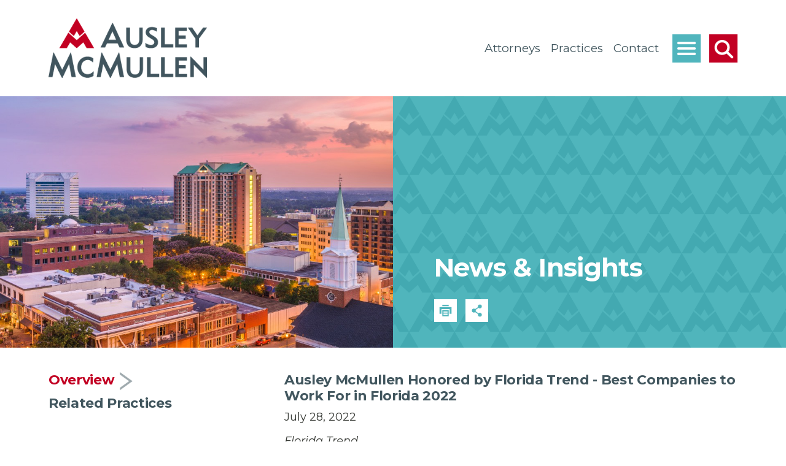

--- FILE ---
content_type: text/html; charset=utf-8
request_url: https://www.ausley.com/news-insights/ausley-mcmullen-honored-by-florida-trend-best-companies-to-work-for-in-florida-2022
body_size: 10432
content:
<!DOCTYPE html>
<html lang="en">
<head>
<meta charset="utf-8">
<meta http-equiv="X-UA-Compatible" content="IE=edge">
<meta name="viewport" content="width=device-width, initial-scale=1, shrink-to-fit=no">
<title>Ausley McMullen Honored by Florida Trends - Best Companies to Work for In Florida in 2022</title>
<meta name="description" content="Ausley McMullen, a full-service law firm based in Tallahassee, is pleased to announce that it was chosen for the Best Companies to Work for in Florida by Florida Trend in the midsize category.">

<link rel="preconnect" href="https://fonts.googleapis.com">
<link rel="preconnect" href="https://fonts.gstatic.com" crossorigin>
<link href="https://fonts.googleapis.com/css2?family=Montserrat:ital,wght@0,400;0,500;0,600;0,700;0,800;1,400&display=swap" rel="stylesheet">
<link href="https://stackpath.bootstrapcdn.com/font-awesome/4.7.0/css/font-awesome.min.css" rel="stylesheet" integrity="sha384-wvfXpqpZZVQGK6TAh5PVlGOfQNHSoD2xbE+QkPxCAFlNEevoEH3Sl0sibVcOQVnN" crossorigin="anonymous">
<link href="https://cdnjs.cloudflare.com/ajax/libs/font-awesome/6.4.2/css/all.min.css" rel="stylesheet" integrity="sha512-z3gLpd7yknf1YoNbCzqRKc4qyor8gaKU1qmn+CShxbuBusANI9QpRohGBreCFkKxLhei6S9CQXFEbbKuqLg0DA==" crossorigin="anonymous" referrerpolicy="no-referrer" />
<!--BOOTSTRAP -->
<link rel="stylesheet" href="https://cdn.jsdelivr.net/npm/bootstrap@4.6.0/dist/css/bootstrap.min.css" integrity="sha384-B0vP5xmATw1+K9KRQjQERJvTumQW0nPEzvF6L/Z6nronJ3oUOFUFpCjEUQouq2+l" crossorigin="anonymous">
<!--theme styles-->
<link href="https://unpkg.com/aos@2.3.1/dist/aos.css" rel="stylesheet">
<link rel="stylesheet" type="text/css" href="https://www.ausley.com/assets/css/owl.carousel.min.css">
<link rel="stylesheet" type="text/css" href="https://www.ausley.com/assets/css/owl.theme.default.css">
<link rel="stylesheet" href="https://www.ausley.com/assets/css/global.css?ver=19">

<meta property="og:locale" content="en_US" />
<meta property="og:type" content="website" />
<meta property="og:title" content="News &amp; Insights" />
<meta property="og:description" content="Ausley McMullen, a full-service law firm based in Tallahassee, is pleased to announce that it was chosen for the Best Companies to Work for in Florida by Florida Trend in the midsize category." />
<meta property="og:url" content="https://www.ausley.com/news-insights/ausley-mcmullen-honored-by-florida-trend-best-companies-to-work-for-in-florida-2022" />
<meta property="og:site_name" content="Ausley McMullen" />
<link rel="apple-touch-icon" sizes="180x180" href="https://www.ausley.com/assets/favicon/apple-touch-icon.png">
<link rel="icon" type="image/png" sizes="32x32" href="https://www.ausley.com/assets/favicon/favicon-32x32.png">
<link rel="icon" type="image/png" sizes="16x16" href="https://www.ausley.com/assets/favicon/favicon-16x16.png">
<link rel="manifest" href="https://www.ausley.com/assets/favicon/site.webmanifest">
<link rel="mask-icon" href="https://www.ausley.com/assets/favicon/safari-pinned-tab.svg" color="#50b5bd">
<meta name="msapplication-TileColor" content="#ffffff">
<meta name="theme-color" content="#ffffff">

<link rel="canonical" href="https://www.ausley.com/news-insights/ausley-mcmullen-honored-by-florida-trend-best-companies-to-work-for-in-florida-2022" />
<script>
  (function(i,s,o,g,r,a,m){i['GoogleAnalyticsObject']=r;i[r]=i[r]||function(){
  (i[r].q=i[r].q||[]).push(arguments)},i[r].l=1*new Date();a=s.createElement(o),
  m=s.getElementsByTagName(o)[0];a.async=1;a.src=g;m.parentNode.insertBefore(a,m)
  })(window,document,'script','//www.google-analytics.com/analytics.js','ga');

  ga('create', 'UA-40819413-1', 'ausley.com');
  ga('send', 'pageview');

</script>


<!-- Google tag (gtag.js) -->
<script async src="https://www.googletagmanager.com/gtag/js?id=G-SRLHGCHTGE"></script>
<script>
  window.dataLayer = window.dataLayer || [];
  function gtag(){dataLayer.push(arguments);}
  gtag('js', new Date());

  gtag('config', 'G-SRLHGCHTGE');
</script>
<script type="application/ld+json">
{
    "@context": "https://schema.org",
    "@type": "NewsArticle",
    "mainEntityOfPage": {
        "@type": "WebPage",
        "@id": "https://www.ausley.com/news-insights/ausley-mcmullen-honored-by-florida-trend-best-companies-to-work-for-in-florida-2022"
    },
    "headline": "Ausley McMullen Honored by Florida Trend - Best Companies to Work For in Florida 2022",
    "description": "Ausley McMullen, a full-service law firm based in Tallahassee, is pleased to announce that it was chosen for the Best Companies to Work for in Florida by Florida Trend in the midsize category.",
    "url": "https://www.ausley.com/news-insights/ausley-mcmullen-honored-by-florida-trend-best-companies-to-work-for-in-florida-2022",
    "image": [
        "https://www.ausley.com/uploads/shutterstock-547014481_1659108266.jpg"
    ],
    "author": [
        {
            "@type": "Organization",
            "name": "Ausley McMullen"
        }
    ],
    "mentions": null,
    "about": [
        {
            "@type": "Thing",
            "name": "Administrative Law and Government Affairs",
            "url": "https://www.ausley.com/practices/administrative-law-and-government-affairs"
        },
        {
            "@type": "Thing",
            "name": "Antitrust and Trade Regulation",
            "url": "https://www.ausley.com/practices/antitrust-and-trade-regulation"
        },
        {
            "@type": "Thing",
            "name": "Appellate Practice",
            "url": "https://www.ausley.com/practices/appellate-practice"
        },
        {
            "@type": "Thing",
            "name": "Bankruptcy",
            "url": "https://www.ausley.com/practices/bankruptcy"
        },
        {
            "@type": "Thing",
            "name": "Construction Law",
            "url": "https://www.ausley.com/practices/construction-law"
        },
        {
            "@type": "Thing",
            "name": "Corporate",
            "url": "https://www.ausley.com/practices/corporate"
        },
        {
            "@type": "Thing",
            "name": "Education Law",
            "url": "https://www.ausley.com/practices/education-law"
        },
        {
            "@type": "Thing",
            "name": "Ethics and Elections",
            "url": "https://www.ausley.com/practices/ethics-and-elections"
        },
        {
            "@type": "Thing",
            "name": "Family Law",
            "url": "https://www.ausley.com/practices/family-law"
        },
        {
            "@type": "Thing",
            "name": "Government Contracts and Bid Protests",
            "url": "https://www.ausley.com/practices/government-contracts-and-bid-protests"
        },
        {
            "@type": "Thing",
            "name": "Health Care",
            "url": "https://www.ausley.com/practices/health-care"
        },
        {
            "@type": "Thing",
            "name": "Intellectual Property",
            "url": "https://www.ausley.com/practices/intellectual-property"
        },
        {
            "@type": "Thing",
            "name": "Land Use, Zoning & Environmental Law",
            "url": "https://www.ausley.com/practices/land-use-zoning-environmental-law"
        },
        {
            "@type": "Thing",
            "name": "Landlord Tenant",
            "url": "https://www.ausley.com/practices/landlord-tenant"
        },
        {
            "@type": "Thing",
            "name": "Litigation",
            "url": "https://www.ausley.com/practices/litigation"
        },
        {
            "@type": "Thing",
            "name": "Media Law",
            "url": "https://www.ausley.com/practices/media-law"
        },
        {
            "@type": "Thing",
            "name": "Products Liability",
            "url": "https://www.ausley.com/practices/products-liability"
        },
        {
            "@type": "Thing",
            "name": "Real Estate and Lending",
            "url": "https://www.ausley.com/practices/real-estate-and-lending"
        },
        {
            "@type": "Thing",
            "name": "Sunshine and Public Records Law",
            "url": "https://www.ausley.com/practices/sunshine-and-public-records-law"
        },
        {
            "@type": "Thing",
            "name": "Taxation",
            "url": "https://www.ausley.com/practices/taxation"
        },
        {
            "@type": "Thing",
            "name": "Transportation Law",
            "url": "https://www.ausley.com/practices/transportation-law"
        },
        {
            "@type": "Thing",
            "name": "Utility Law",
            "url": "https://www.ausley.com/practices/utility-law"
        }
    ],
    "publisher": {
        "@type": "Organization",
        "name": "Ausley McMullen",
        "logo": {
            "@type": "ImageObject",
            "url": "https://www.ausley.com/assets/images/ausley-mcmullen-logo.png"
        }
    },
    "datePublished": "2022-07-28T00:00:00-04:00",
    "dateModified": "2023-07-31T09:52:21-04:00",
    "articleSection": "Firm News",
    "associatedMedia": null
}
</script>



<script type="application/ld+json">
{
    "@context": "https://schema.org",
    "@type": "BreadcrumbList",
    "itemListElement": [
        {
            "@type": "ListItem",
            "position": 1,
            "name": "Home",
            "item": "https://www.ausley.com"
        },
        {
            "@type": "ListItem",
            "position": 2,
            "name": "News & Insights",
            "item": "https://www.ausley.com/news-insights"
        },
        {
            "@type": "ListItem",
            "position": 3,
            "name": "Ausley McMullen Honored by Florida Trend - Best Companies to Work For in Florida 2022",
            "item": "https://www.ausley.com/news-insights/ausley-mcmullen-honored-by-florida-trend-best-companies-to-work-for-in-florida-2022"
        }
    ]
}
</script>
</head>
<body>
<header><a id="skiptocontent" href="#maincontent">skip to main content</a>
  <div class="container container-wide">
    <div class="row align-items-center justify-content-between">
      <div class="item col-7 col-md-3">
        <div class="logo">
                <a href="https://www.ausley.com">
                    <img src="https://www.ausley.com/assets/images/ausley-mcmullen-logo.png" width="321" height="121" alt="Ausley McMullen home">
                </a>
          
        </div>
        <!--end logo --> 
      </div>
      <!--end col-12  -->
      
      <div class="col-5 col-md-9 align-items-center">
        <div class="tools-wrapper">
          <nav aria-label="Primary" class="item mainmenu d-none d-md-block">
            <ul>
              <li><a href="https://www.ausley.com/attorneys"  title="">Attorneys</a></li>
              <li><a href="https://www.ausley.com/practices"  title="">Practices</a></li>
              <li><a href="https://www.ausley.com/contact/tallahassee"  title="">Contact</a></li>              
            </ul>
          </nav>
          <div class="header-tools">
            <button class="btn btn-blue menu-btn" aria-expanded="false" aria-haspopup="true" aria-label="Open Main Menu"><img src="https://www.ausley.com/assets/images/menu-icon.png" width="75" height="75" alt="menu"></button>
            <button class="search-icon btn btn-red icon largeicon search-btn" aria-haspopup="true" aria-expanded="false" aria-label="Toggle Global Search" ><img src="https://www.ausley.com/assets/images/search-icon.png" width="75" height="75" alt="search"></button>
          </div>
          <!--end header-tools --> 
        </div>
        <!--end tools-wrapper --> 
      </div>
      <!--end col-7 col-md-9 col-lg-8 align-items-center --> 
    </div>
    <!--end row --> 
  </div>
  <!--end container --> 
</header>

<!-- start takeover mobile navigation -->
<div id="overlayNav" class="menu-overlay overlay-bg"  role="complementary" aria-label="main full navigation panel">
  <div class="overlay-header header-padding">
    <div class="close-btn">
      <button onclick="closeNav()" class="btn btn-close menu-close" aria-label="Click to Close Menu">
      <img src="https://www.ausley.com/assets/images/close-icon.png" width="45" height="45" alt="close">
      </button>
    </div><!--end close-btn -->  
  </div><!--end overlay-header -->
  


                                   

   
  
  <div class="overlay-content">
    <div class="container container-narrow">
      <div class="row xxl-gutters with-divider">
        <div class="col-12 col-md-6 order-2 order-md-1">
          <h2 class="h3">Find an Attorney</h2>
          <div class="attorney-search" tabindex="0">
            <div role="search" class="alphabet d-none d-md-block" aria-label="search by alphabet letter">
                                                       <a class="linked" rel="nofollow" title="A" href="https://www.ausley.com/attorneys/search?letter=A"><span>A</span></a>
                              
                                                      <a class="linked" rel="nofollow" title="B" href="https://www.ausley.com/attorneys/search?letter=B"><span>B</span></a>
                              
                                                      <a class="linked" rel="nofollow" title="C" href="https://www.ausley.com/attorneys/search?letter=C"><span>C</span></a>
                              
                                                      <a class="linked" rel="nofollow" title="D" href="https://www.ausley.com/attorneys/search?letter=D"><span>D</span></a>
                              
                                                      <a class="linked" rel="nofollow" title="E" href="https://www.ausley.com/attorneys/search?letter=E"><span>E</span></a>
                              
                                                      <a class="linked" rel="nofollow" title="F" href="https://www.ausley.com/attorneys/search?letter=F"><span>F</span></a>
                              
                                                      <a class="linked" rel="nofollow" title="G" href="https://www.ausley.com/attorneys/search?letter=G"><span>G</span></a>
                              
                                                      <a class="linked" rel="nofollow" title="H" href="https://www.ausley.com/attorneys/search?letter=H"><span>H</span></a>
                              
                                                      <a class="unlinked" rel="nofollow" title="I" href="https://www.ausley.com/attorneys/search?letter=I"><span>I</span></a>
                              
                                                      <a class="linked" rel="nofollow" title="J" href="https://www.ausley.com/attorneys/search?letter=J"><span>J</span></a>
                              
                                                      <a class="unlinked" rel="nofollow" title="K" href="https://www.ausley.com/attorneys/search?letter=K"><span>K</span></a>
                              
                                                      <a class="linked" rel="nofollow" title="L" href="https://www.ausley.com/attorneys/search?letter=L"><span>L</span></a>
                              
                                                      <a class="linked" rel="nofollow" title="M" href="https://www.ausley.com/attorneys/search?letter=M"><span>M</span></a>
                              
                                                      <a class="unlinked" rel="nofollow" title="N" href="https://www.ausley.com/attorneys/search?letter=N"><span>N</span></a>
                              
                                                      <a class="linked" rel="nofollow" title="O" href="https://www.ausley.com/attorneys/search?letter=O"><span>O</span></a>
                              
                                                      <a class="linked" rel="nofollow" title="P" href="https://www.ausley.com/attorneys/search?letter=P"><span>P</span></a>
                              
                                                      <a class="unlinked" rel="nofollow" title="Q" href="https://www.ausley.com/attorneys/search?letter=Q"><span>Q</span></a>
                              
                                                      <a class="linked" rel="nofollow" title="R" href="https://www.ausley.com/attorneys/search?letter=R"><span>R</span></a>
                              
                                                      <a class="linked" rel="nofollow" title="S" href="https://www.ausley.com/attorneys/search?letter=S"><span>S</span></a>
                              
                                                      <a class="linked" rel="nofollow" title="T" href="https://www.ausley.com/attorneys/search?letter=T"><span>T</span></a>
                              
                                                      <a class="unlinked" rel="nofollow" title="U" href="https://www.ausley.com/attorneys/search?letter=U"><span>U</span></a>
                              
                                                      <a class="unlinked" rel="nofollow" title="V" href="https://www.ausley.com/attorneys/search?letter=V"><span>V</span></a>
                              
                                                      <a class="linked" rel="nofollow" title="W" href="https://www.ausley.com/attorneys/search?letter=W"><span>W</span></a>
                              
                                                      <a class="unlinked" rel="nofollow" title="X" href="https://www.ausley.com/attorneys/search?letter=X"><span>X</span></a>
                              
                                                      <a class="unlinked" rel="nofollow" title="Y" href="https://www.ausley.com/attorneys/search?letter=Y"><span>Y</span></a>
                              
                                                      <a class="unlinked" rel="nofollow" title="Z" href="https://www.ausley.com/attorneys/search?letter=Z"><span>Z</span></a>
                              
                          </div><!--end alphabet -->
            
            <form class="searchform" action="https://www.ausley.com/attorneys/search" method="get" enctype="multipart/form-data" tabindex="0">
              <input type="text" name="first name" value="" placeholder="First Name" aria-label="First Name" />
              <input type="text" name="last name"  value="" placeholder="Last Name" aria-label="Last Name" />
              <select name="practices" size="1" aria-label="Search by practice">
                <option value="0">Practice</option>
                                   <option value="5">Administrative Law and Government Affairs</option>
                                                      <option value="8">Antitrust and Trade Regulation</option>
                                                      <option value="9">Appellate Practice</option>
                                                      <option value="10">Bankruptcy</option>
                                                      <option value="11">Construction Law</option>
                                                      <option value="12">Corporate</option>
                                                      <option value="13">Education Law</option>
                                                      <option value="14">Employment Law</option>
                                                      <option value="16">Ethics and Elections</option>
                                                      <option value="18">Family Law</option>
                                                      <option value="19">Government Contracts and Bid Protests</option>
                                                      <option value="20">Health Care</option>
                                                      <option value="21">Intellectual Property</option>
                                                      <option value="15">Land Use, Zoning &amp; Environmental Law</option>
                                                      <option value="22">Landlord Tenant</option>
                                                      <option value="23">Litigation</option>
                                                      <option value="24">Media Law</option>
                                                      <option value="17">Probate, Estate Planning and Administration</option>
                                                      <option value="25">Products Liability</option>
                                                      <option value="26">Real Estate and Lending</option>
                                                      <option value="27">Sunshine and Public Records Law</option>
                                                      <option value="28">Taxation</option>
                                                      <option value="29">Transportation Law</option>
                                                      <option value="30">Utility Law</option>
                                                 </select>
              <input type="text" size="33" name="s"  value="" placeholder="Keyword" aria-label="Keyword" />
              <input type="submit" name="submit" value="Search" title="Search" class="btn btn-submit btn-blue search" />
            </form>
          </div>
          <!--end attorney-search --> 
        </div>
        <!--end col-12 col-md-6 -->
        
        <div class="col-12 col-md-6 order-1 order-md-2">
          <nav class="fullmenu" aria-labelledby="mainmenulabel">
            <h2 id="mainmenulabel" class="sr-only">Main Menu</h2>
            <ul>
                                                                 
                       <li><a href="https://www.ausley.com/firm/about">Firm</a></li>
                                                   
                       <li><a href="https://www.ausley.com/attorneys">Attorneys</a></li>
                                                   
                       <li><a href="https://www.ausley.com/practices">Practices</a></li>
                                                   
                       <li><a href="https://www.ausley.com/news-insights">News &amp; Insights</a></li>
                                                   
                       <li><a href="https://www.ausley.com/careers/hiring-disclaimer">Careers</a></li>
                                                   
                       <li><a href="https://www.ausley.com/contact/tallahassee">Contact</a></li>
                                                                 
            </ul>
          </nav>
        </div><!--end col-12 col-md-6 --> 
        
      </div><!--end row --> 
      
    </div><!--end container --> 
    
  </div><!--end overlay-content --> 
  
</div><!-- end takeover mobile navigation --> 

<!-- start takeover search -->

<div id="siteSearch" class="search-area overlay-bg" role="search" aria-label="site search">
  <div class="overlay-header header-padding">
    <div class="close-btn">
      <button class="btn btn-close search-close" aria-label="Close Search Window"><img src="https://www.ausley.com/assets/images/close-icon.png" width="45" height="45" alt="close"></button>
    </div>
  </div>
  <!--end overlay-header -->
  
  <div class="container large-search">
    <div class="col-12 col-lg-8 offset-lg-2 col-sm-12 offset-sm-0">
      <form id="sitesearch" role="search" aria-label="site wide search" class="search_form" action="https://www.ausley.com/search" method="get" enctype="multipart/form-data">
        <div class="input-group form-btn">
          <input type="text" class="form-control" id="siteSearchFormInput" name="s" placeholder="How Can We Help You?" aria-label="Search here" aria-describedby="button-addon2">
          <div class="input-group-append">
            <button class="btn btn-searchsubmit" type="submit" id="button-addon2" aria-label="Submit Button"><span class="fa fa-search" aria-hidden="true"></span> </button>
          </div>
          <!--end nput-group-append --> 
        </div>
        <!--end input-group form-btn -->
        
      </form>
    </div>
    <!--end col-12 --> 
  </div>
  <!--end container --> 
  
</div><!--end search-area takeover search -->
<main id="maincontent">
 <section class="pagebanner" role="banner" aria-labelledby="pagetitle">
  <div class="row no-gutters">
    <div class="col-12 col-md-6">
      <div class="image-wrap">
                <img src="https://www.ausley.com/uploads/tallahassee-skyline_1645416255.jpg" alt="Skyline" width="960" height="615" class="bannerimg" aria-hidden="true">   
           </div><!--end image-wrap -->
    </div><!--end col-12 col-md-6 -->
    
    <div class="col-12 col-md-6">
      <article>
        <div class="container">
          <h1 id="pagetitle">News & Insights
</h1>
          <div class="contactinfo">
                        <style>
/*.share-toggle {
    position: relative;
}*/
.pagetools {
	position: relative;
}
.pagetools .share-links {
    display: none;
    position: absolute;
    margin-top: 5px;
    z-index: 99;
    width: 134px;
    padding: 15px;
    border-radius: 2px;
    background: white;
    border: 1px solid #d3d3d3;
    box-shadow: 2px 2px 2px #333;
    line-height: 28px;
	text-align: left;

}
.pagetools #share-links a {
    background: none;
    display: inline;
    color: #50B5BD;
    text-decoration: none;
}
.pagetools #share-links a:hover {
    color: #C20023;
}

</style>

<div class="pagetools">

<!--<a class="icon tool-icon" role="button" tabindex="0" href="javascript:void(0);" onClick="SendThisPage(document.location.href, 'Ausley McMullen'); return false;" aria-label="email this page" rel="noopener"><img src="https://www.ausley.com/assets/images/email-icon.png" width="88" height="88" alt="email"></a> -->
<a class="icon tool-icon" role="button" tabindex="0" href="https://www.ausley.com/news-insights/ausley-mcmullen-honored-by-florida-trend-best-companies-to-work-for-in-florida-2022/print" aria-label="print this page" rel="noopener"><img src="https://www.ausley.com/assets/images/print-icon.png" width="88" height="88" alt="print"></a> 





<a class="icon tool-icon share-button addthis_button" role="button" tabindex="0" aria-label="Share this page" href="#" rel="noopener"><img class="share" src="https://www.ausley.com/assets/images/share-icon.png" width="84" height="84" alt="Share" title="Share"></a>

<ul class="smenu share-links" id="share-links">
<li><a href="http://www.linkedin.com/shareArticle?mini=true&url=https://www.ausley.com/news-insights/ausley-mcmullen-honored-by-florida-trend-best-companies-to-work-for-in-florida-2022" target="_blank"><span class="fa-brands fa-linkedin"></span> LinkedIn</a></li>
<li><a href="https://twitter.com/intent/tweet?url=https://www.ausley.com/news-insights/ausley-mcmullen-honored-by-florida-trend-best-companies-to-work-for-in-florida-2022" target="_blank"><span class="fa-brands fa-x-twitter"></span> Twitter</a></li>
<li><a href="http://www.facebook.com/share.php?u=https://www.ausley.com/news-insights/ausley-mcmullen-honored-by-florida-trend-best-companies-to-work-for-in-florida-2022" target="_blank"><span class="fa-brands fa-facebook"></span> Facebook</a></li>
<li><a href="javascript:void(0);" onClick="SendThisPage(document.location.href, 'Ausley McMullen'); return false;"><span class="fa fa-envelope"></span> Email</a></li>
</ul>


</div>                      </div>
          <!--end contactinfo --> 
        </div>
        <!--end container  --> 
      </article>
    </div>
    <!--end col-12 col-md-6 --> 
    
  </div>
  <!--end row no-gutters --> 
  
</section>


<div class=" container content">

     <div class="row justify-content-between">
    <div class="col-12 col-md-4 "> 
      <div class="sidebar">
          <ul id="tabs" class="nav nav-tabs">
  <li class="active"><a class="h2 active" data-toggle="tab" href="#tab-1">Overview<img class="arrow" src="https://www.ausley.com/assets/images/tab-arrow-placeholder.png" alt="" aria-hidden="true" width="40" height="40"></a></li>
  
    
    <li><a class="h2" data-toggle="tab" href="#tab-4">Related Practices<img class="arrow" src="https://www.ausley.com/assets/images/tab-arrow-placeholder.png" alt="" aria-hidden="true" width="40" height="40"></a></li>
  </ul>
      </div><!--end sidebar --> 
    </div><!--end col-12 col-md-4 -->
    
    <div class="col-12 col-md-8 ">
          <div class="tab-content panel-group"  role="tablist" aria-multiselectable="true">
  <div id="tab-1" class="tab-pane active">
    <div class="panel panel-default">
      <div class="panel-heading">
        <h2 id="tab-1-heading" class="panel-title"><a data-toggle="collapse" aria-expanded="true" data-parent=".tab-pane" href="#collapse-1">Overview <img class="arrow" src="https://www.ausley.com/assets/images/tab-arrow-placeholder.png" alt="" aria-hidden="true" width="40" height="40"></a> </h2>
      </div>
      <!--end panel-heading -->
      
      <div id="collapse-1" class="panel-collapse collapse show">
        <article aria-labelledby="tab-1-heading">
         <h2>Ausley McMullen Honored by Florida Trend - Best Companies to Work For in Florida 2022</h2>
 			
                        <p>July 28, 2022</p>
                            
                                    
                                
            
                        
                
            
                        <p><em>Florida Trend</em></p>
                        
                              
            
            <p>Ausley McMullen, a full-service firm based in Tallahassee, is pleased to announce that it was chosen for the <i>Best Companies to Work For In Florida</i> list published each year by <i>Florida Trend </i>magazine. The firm, which was an honoree once before, has been named in the mid-size company category which named a total of only 37 companies.</p>

<p>The list, featured in the August issue of <i>Florida Trend</i> magazine, ranks companies in small, midsized, and large employer categories. To participate, companies or government entities were required to have at least 15 workers in Florida and be in operation at least one year. Companies that chose to participate underwent an evaluation of their workplace policies, practices, philosophy, systems and demographics. The process also included a survey to measure employee satisfaction. The combined scores determined the top companies and the final ranking.</p>

<p>&quot;We are honored to be recognized once again as a great workplace in Florida,&quot; said Michael Glazer, President of Ausley McMullen. &quot;We are grateful to our amazing team for embracing and supporting our culture and one another.&nbsp; As we look towards 100 years representing businesses and individuals throughout the state, we know we wouldn&rsquo;t be on this list without our attorneys and staff.&rdquo;</p>

            
               
        </article>
      </div>
      <!--end panel-collapse --> 
    </div>
    <!--end panel --> 
    
  </div>
  <!--end tab-1 -->
  
    
    <div id="tab-4" class="tab-pane">
    <div class="panel panel-default">
      <div class="panel-heading">
        <h2 id="tab-4-heading" class="panel-title"> <a data-toggle="collapse" data-parent=".tab-pane" href="#collapse-4">Practices<img class="arrow" src="https://www.ausley.com/assets/images/tab-arrow-placeholder.png" alt="" aria-hidden="true" width="40" height="40"></a></h2>
      </div>
      <!--end panel-heading -->
      
      <div id="collapse-4" class="panel-collapse collapse in">
        <article aria-labelledby="tab-4-heading">
          <ul>
                        	                                     
            		<li><a href="https://www.ausley.com/practices/administrative-law-and-government-affairs">Administrative Law and Government Affairs</a></li>
            	                        	                        	                                     
            		<li><a href="https://www.ausley.com/practices/antitrust-and-trade-regulation">Antitrust and Trade Regulation</a></li>
            	                        	                                     
            		<li><a href="https://www.ausley.com/practices/appellate-practice">Appellate Practice</a></li>
            	                        	                                     
            		<li><a href="https://www.ausley.com/practices/bankruptcy">Bankruptcy</a></li>
            	                        	                                     
            		<li><a href="https://www.ausley.com/practices/education-law">Education Law</a></li>
            	                        	                                     
            		<li><a href="https://www.ausley.com/practices/construction-law">Construction Law</a></li>
            	                        	                                     
            		<li><a href="https://www.ausley.com/practices/ethics-and-elections">Ethics and Elections</a></li>
            	                        	                                     
            		<li><a href="https://www.ausley.com/practices/corporate">Corporate</a></li>
            	                        	                                     
            		<li><a href="https://www.ausley.com/practices/family-law">Family Law</a></li>
            	                        	                                     
            		<li><a href="https://www.ausley.com/practices/government-contracts-and-bid-protests">Government Contracts and Bid Protests</a></li>
            	                        	                                     
            		<li><a href="https://www.ausley.com/practices/land-use-zoning-environmental-law">Land Use, Zoning & Environmental Law</a></li>
            	                        	                                     
            		<li><a href="https://www.ausley.com/practices/health-care">Health Care</a></li>
            	                        	                                     
            		<li><a href="https://www.ausley.com/practices/intellectual-property">Intellectual Property</a></li>
            	                        	                                     
            		<li><a href="https://www.ausley.com/practices/landlord-tenant">Landlord Tenant</a></li>
            	                        	                                     
            		<li><a href="https://www.ausley.com/practices/litigation">Litigation</a></li>
            	                        	                                     
            		<li><a href="https://www.ausley.com/practices/media-law">Media Law</a></li>
            	                        	                                     
            		<li><a href="https://www.ausley.com/practices/products-liability">Products Liability</a></li>
            	                        	                                     
            		<li><a href="https://www.ausley.com/practices/sunshine-and-public-records-law">Sunshine and Public Records Law</a></li>
            	                        	                                     
            		<li><a href="https://www.ausley.com/practices/real-estate-and-lending">Real Estate and Lending</a></li>
            	                        	                                     
            		<li><a href="https://www.ausley.com/practices/taxation">Taxation</a></li>
            	                        	                                     
            		<li><a href="https://www.ausley.com/practices/transportation-law">Transportation Law</a></li>
            	                        	                                     
            		<li><a href="https://www.ausley.com/practices/utility-law">Utility Law</a></li>
            	                      </ul>
        </article>
      </div><!--end panel-collapse --> 
    </div><!--end panel -->
  </div><!--end tab-4 --> 
    
</div>
<!-- end tab-cpntent panel-group  --> 
<!--END TABS-to-ACCORDIONS HERE --> 
    </div><!--end col-12 col-md-8 --> 
   </div><!--end row -->
    
    
</div><!--end container content --> 

<script>
var waitForJQuery = setInterval(function () {
    if (typeof $ != 'undefined') {

        $(function() {
            var _token = $('#related-pages input[name="_token"]').val();

            var local_loadedPageIDArray = [];
            var relatedPagesInjectionArea = $('#related-pages #related-pages-injection-area');

            function loadResults(_token) {
                $.ajax({
                    url:"/ajax/lazyloadrelatedpageshtml",
                    method:"POST",
                    data: {
                    _token: _token,
                    loadedPageIDArray: local_loadedPageIDArray,
                                            relatedPagesTypeURLs: ["news-insights"],
                                                                currentPageID: '144',
                                                                                    relatedFieldValueArray: [5,8,9,10,13,11,16,12,18,19,15,20,21,22,23,24,25,27,26,28,29,30],
                                                            },
                    success:function(data) {
						if(data['LoadedPageIDArray'] == ''){
							$("#related-pages").hide();
						}else{
						  var remote_loadedPageIDArray = data['LoadedPageIDArray'];
						  var remote_loadedPageIDArrayLength = remote_loadedPageIDArray.length;
						  for (var i = 0; i < remote_loadedPageIDArrayLength; i++) {
							  local_loadedPageIDArray.push(remote_loadedPageIDArray[i]);
						  }
						  
						  relatedPagesInjectionArea.append(data['HTML']);

                          if(local_loadedPageIDArray.length==data['Total'])
                          {
                             $("#related-pages a#view-more").hide();
                          }
                          else{
						      $("#related-pages a#view-more").show();
						  }
						}
                    }
                })
            }

            loadResults(_token);

            $("#related-pages a#view-more").click(function() {
                $("#related-pages a#view-more").hide();
                loadResults(_token);
            });
        });

        clearInterval(waitForJQuery);
    }
}, 1000);
</script>

<section id="related-pages" class="related" aria-labelledby="related-pages-heading">
<input type="hidden" name="_token" value="DGwcFPClGObpMC64PFLf2Z8n6fNGmOGwqNESz2bY" autocomplete="off">

<div class="container content container-full-xs">

<h2 class="h1">Related News <br class="d-md-none"> &amp; Insights</h2>

<div id="related-pages-injection-area" class="related-pages-injection-area row">
</div>

<div class="row justify-content-center">
<p class="text-center mt-3"><a role="button" class="btn btn-blue view-more view-all" id="view-more" style="display:none;">View More Insights</a></p>
</div>

</div> <!--end container --> 

</section> 

</main>
<footer>
  <div class="container">
    <div class="row lg-gutters">
      <div class="col-12 col-first">
        <h2 id="footermenulabel" class="sr-only">Footer Menu</h2>
        <nav class="footermenu" aria-labelledby="footermenulabel"> 
          <!--note - must be split into 2 unordered lists due to design specifying uneven widths -->
          <ul>
                                                                  
                             
                     <li><a href="https://www.ausley.com/firm/about">Firm</a></li>
                                                      
                             
                     <li><a href="https://www.ausley.com/attorneys">Attorneys</a></li>
                                                      
                             
                     <li><a href="https://www.ausley.com/practices">Practices</a></li>
                                                                </ul>
                          <ul>
                                      
                             
                     <li><a href="https://www.ausley.com/news-insights">News &amp; Insights</a></li>
                                                      
                             
                     <li><a href="https://www.ausley.com/careers/hiring-disclaimer">Careers</a></li>
                                                      
                             
                     <li><a href="https://www.ausley.com/contact/tallahassee">Contact</a></li>
                                                      
                                                                  
                
          </ul>
        </nav>
      </div>
      <!--end col-12 col-md-6 -->
      
      <div class="col-12 col-second">
        <div class="row">
          <div class="col-12 col-lg-6">
            <div class="contactblock">
              <div><img src="https://www.ausley.com/assets/images/map-marker-icon.png" width="54" height="80" aria-hidden="true" alt=""></div>
              <address>
                <p>
                                                     <p>
                                                <a href="https://www.ausley.com/contact/tallahassee">123 S Calhoun St</a><br />
                          
                          
                                                Tallahassee,
                          
                                                FL
                          
                                                32301
                                          </p>
                                                </address>
            </div>
            <!--end contactblock --> 
            
          </div>
          <!--end col-12 col-md-6 -->
          
          <div class="col-12 col-lg-6">
            <div class="contactblock">
              <div><img src="https://www.ausley.com/assets/images/phone-icon.png" width="50" height="86" aria-hidden="true" alt=""></div>
              <div>
                                               <p>
                                     P: <a aria-label="Tallahassee phone number 8 5 0. 2 2 4. 9 1 1 5 ." href="tel:850-224-9115">850-224-9115</a>
                    
                                     <br />F: <a aria-label="Tallahassee fax number 8 5 0. 2 2 2. 7 5 6 0 ." href="tel:850-222-7560">850-222-7560</a>
                                    </p>
                  
                                    <p><a href="mailto:info@ausley.com">info@ausley.com</a></p>
                                                               
              </div>
            </div>
            <!--end contactblock --> 
            
          </div>
          <!--end col-12 col-md-6 --> 
        </div>
        <!--end row --> 
        
      </div>
      <!--end col-12 col-second -->
      
      <div class="col-12 col-third">
        <div class="row">
          <div class="member-logos">
           <div class="row sm-gutters align-items-center">
              
              <div class="col-12 col-md-4 col-lg-3 order-2 order-md-1"> 
                                             <img src="https://www.ausley.com/uploads/bctwf-logo-2025-updated_1753721195.png" width="130" height="130" alt="Florida Trend 2025 Winner Best Companies to Work for in Florida"> 
                              
                             </div><!--end col-12 col-md-6 -->                         
              
              
              <div class="col-12 col-md-4 col-lg-3 order-2 order-md-1">
                                             <img src="https://www.ausley.com/uploads/2026-Best-Law-Firms-121-x-121-px-2_1762798771.png" width="121" height="121" alt="Best Law Firms Ranked by Best Lawyers United States 2026"> 
                              
                             </div><!--end col-12 col-md-6 -->
              
              <div class="col-12 col-md-10 col-lg-6 order-1 order-md-2">  
               
              </div><!--end col-12 col-md-6 --> 
              
            </div>
            <!--end row --> 
            
          </div>
          <!--end member-logos --> 
          
        </div>
        <!--end row --> 
        
      </div>
      <!--end col-12 col-second --> 
      
    </div>
    <!--end row --> 
    
  </div>
  <!--end container -->
  
  <div class="siteinfo">
    <div class="container">
      <div class="row justify-content-between ">
        <div class="col-12 col-md-8 order-2 order-md-1">
          <p>&copy; 2026 Ausley McMullen.<br>
            All rights reserved.
            
                                                    <a href="https://www.ausley.com/info/disclaimer">Disclaimer</a>
                                   <a href="https://www.ausley.com/info/site-map">Site Map</a>
                                                
            
            <br>Powered by <a href="https://www.herrmann.com" title="" target="_blank">Herrmann<span class="font-weight-bold">EasyEdit</span></a>        
            
            </p>
                          
        </div>
        <!--end col-12 col-md-8 -->
        
        <div class="col-12 col-md-4 order-1 order-md-2">
          <section class="social" aria-labelledby="sociallinksmobilelabel">
            <h2 id="sociallinksmobilelabel" class="sr-only">Social Network Links</h2>
                                                                              <div><a href="https://twitter.com/ausleymcmullen" title="" target="_blank" aria-label="Link to Firm&amp;s Twitter" rel="noopener noreferrer"><span class="fa-brands fa-x-twitter" aria-hidden="true"></span></a></div>
                                                                                                    <div><a href="https://www.linkedin.com/company/ausleymcmullen/" title="" target="_blank" aria-label="Link to Firm&amp;s LinkedIn" rel="noopener noreferrer"><span class="fa-brands fa-linkedin" aria-hidden="true"></span></a></div>
                                                                                                    <div><a href="https://www.facebook.com/AusleyMcMullen/" title="" target="_blank" aria-label="Link to Firm&amp;s Facebook" rel="noopener noreferrer"><span class="fa-brands fa-facebook" aria-hidden="true"></span></a></div>
                                                                          
          </section>
          <!--end social --> 
          
        </div>
        <!--end col-12 col-md-4 --> 
        
      </div>
      <!--end row --> 
      
    </div>
    <!--end container --> 
    
  </div>
  <!--end siteinfo --> 
  
</footer>
<script src="https://code.jquery.com/jquery-3.5.1.min.js"></script>
 
<script src="https://cdn.jsdelivr.net/npm/popper.js@1.16.1/dist/umd/popper.min.js"></script> 
<script src="https://cdn.jsdelivr.net/npm/bootstrap@4.6.0/dist/js/bootstrap.min.js"></script> 
<script src="https://unpkg.com/aos@2.3.1/dist/aos.js" id="aos-js"></script> 
<script src="https://www.ausley.com/assets/js/owlcarousel2/dist/owl.carousel.js?ver=5.6" id="owlcarousel-js"></script> 
<script>
$(document).ready(function(){
  // social sharing
  $('.share-button').click(function(e) {
		e.preventDefault();
		e.stopPropagation();
		$('.share-links').slideToggle();
  });

  $('.share-links a').click(function() {
		$('.share-links').hide("slow");
		e.preventDefault();
		e.stopPropagation();
  });  
  
});
$(document).on("click", function () {
    $(".share-links").hide();
});
function attorneyAlert() {
  
  var msg = confirm("Our website presents general information about Ausley McMullen which should not be construed as legal advice. You should seek professional counsel before acting upon any information in our Web site. In addition, by merely contacting Ausley McMullen by email, telephone, or otherwise, you will not establish an attorney-client relationship. Ausley McMullen cannot represent you until the firm determines there would not be a conflict of interest, and that it is otherwise able to accept the engagement. Therefore, please do not send any information or documents to Ausley McMullen until a formal attorney-client relationship has been established through an interview with an attorney and you receive authorization in the form of an engagement letter from our firm. Any information or documents sent prior to your receipt of such an engagement letter cannot be treated as confidential or protected.\n\nBy clicking 'OK' you acknowledge you understand and agree with the foregoing.");
  
  if (msg) {
    return true;
  } 
  else {
    return false;
  }  
  
}
</script>
<!--<script>
 AOS.init({
	  once: true,
	  disable: 'mobile' 
   });
	</script>  --> 
<script src="https://www.ausley.com/assets/js/main.js"></script>
</body>
<script nonce="O5GuGMJdIs9SHUdRciHyqwHmFpO2VVcf">
    window.timers = window.timers || [];

    function startInterval(key, callback, delay) {
        // If an interval with the same key already exists, clear it
        if (window.timers[key]) {
            clearInterval(window.timers[key]);
        }
        // Start a new interval and store its ID in the timers object
        window.timers[key] = setInterval(callback, delay);
    }

    var lastCheck = new Date();

    var caffeineSendDrip = function () {
        var ajax = window.XMLHttpRequest
            ? new XMLHttpRequest
            : new ActiveXObject('Microsoft.XMLHTTP');

        ajax.onreadystatechange = function () {
            if (ajax.readyState === 4 && ajax.status === 204) {
                lastCheck = new Date();
            }
        };

        ajax.open('GET', 'https://www.ausley.com/genealabs/laravel-caffeine/drip');
        ajax.setRequestHeader('X-Requested-With', 'XMLHttpRequest');
        ajax.send();
    };

    var caffeineReload = function () {
        if (new Date() - lastCheck >= 14282000) {
            setTimeout(function () {
                location.reload();
            },  Math.max(0, 2000 - 500) )
        }
    };

    startInterval('dripTimer', caffeineSendDrip, 300000);

    if (2000 > 0) {
        startInterval('ageTimer', caffeineReload, 2000);
    }
</script>
</html>

--- FILE ---
content_type: text/css
request_url: https://www.ausley.com/assets/css/owl.theme.default.css
body_size: 555
content:
/**
 * Owl Carousel v2.3.4
 * Copyright 2013-2018 David Deutsch
 * Licensed under: SEE LICENSE IN https://github.com/OwlCarousel2/OwlCarousel2/blob/master/LICENSE
 */
/*
 * 	Default theme - Owl Carousel CSS File
 */
.owl-theme .owl-nav {
	margin-top: 10px;
	text-align: center;
	-webkit-tap-highlight-color: transparent;
}
 .owl-theme .owl-nav [class*='owl-'] {
 color: #FFF;
 font-size: 14px;
 margin: 5px;
 padding: 4px 7px;
 background: #D6D6D6;
 display: inline-block;
 cursor: pointer;
 border-radius: 3px;
}
 .owl-theme .owl-nav [class*='owl-']:hover {
 background: #869791;
 color: #FFF;
 text-decoration: none;
}
.owl-theme .owl-nav .disabled {
	opacity: 0.5;
	cursor: default;
}
.owl-theme .owl-nav.disabled + .owl-dots {
	margin-top: 10px;
}
.owl-theme .owl-dots {
	text-align: center;
	-webkit-tap-highlight-color: transparent;
}
.owl-theme .owl-dots .owl-dot {
	display: inline-block;
	zoom: 1;
 *display: inline;
}
.owl-theme .owl-dots .owl-dot span {
	width: 10px;
	height: 10px;
	margin: 5px 7px;
	background: #D6D6D6;
	display: block;
	-webkit-backface-visibility: visible;
	transition: opacity 200ms ease;
	border-radius: 30px;
}
.owl-theme .owl-dots .owl-dot.active span, .owl-theme .owl-dots .owl-dot:hover span {
	background: #869791;
}


--- FILE ---
content_type: text/css
request_url: https://www.ausley.com/assets/css/global.css?ver=19
body_size: 11061
content:
/*
Theme Name: Ausley McMullen custom theme
Author: Herrmann Advertising Design and Technology
Author URI: https://www.herrmann.com
Version: 2023.1
*/


/* ----------------------------------------------
THEME STYLES   
------------------------------------------------- */ 
body, html {
	margin: 0px;
	padding: 0px;
	font-family: 'Montserrat', sans-serif;
	font-weight: 400;
	color:#333631;
	background-color:#FFF;
	font-size: 16px;
	font-size: 100%;
	-webkit-text-size-adjust: none;
	position: relative;
	height: 100%;
	width: 100%;
	-webkit-font-smoothing: antialiased;
	-moz-osx-font-smoothing: grayscale;
	-webkit-text-size-adjust: none;
}
/*========= basic global font sizes =============*/
.h1, .h2, .h3, .h4, .h5, .h6, h1, h2, h3, h4, h5, h6 {
	color:#41565E;
	font-weight: 700;
	line-height: 1.2;
	margin-bottom: .5rem;
	letter-spacing:-.015em;
}
h1, .h1 {
	color:#C20023;
	font-size:34px;
	font-size:9.166666vw;
	line-height:1.06;
}
h2, .h2 {
	font-size:22px;
	margin-top: 15px;
	margin-bottom: 10px;
}
h3, .h3 {
	font-size:19px;
	margin-top: 15px;
	margin-bottom: 10px;
}
h4, .h4 {
	font-size:17px;
	margin-top: 15px;
	margin-bottom: 10px;
}
p {
	font-size: 16px;
	line-height: 128%;
}
p.lead {
	font-size: 20px;
	line-height: 128%;
	font-weight:700;
	color:#41565E;
}
/* bulleted lists */
.content ul {
	margin-left:15px;
	margin-bottom:10px;
}
.content ul li {
	font-size: 16px;
	line-height: 128%;
	list-style:none;
	margin-bottom:6px;
}
.content ul li:before {
	content: '\f111';
	font-family: 'FontAwesome';
	font-size: 7px;
	float: left;
	margin-left: -12px;
}
.content ul li ul {
	margin-top:6px;
}
/* ordered lists */

.content ol li {
	font-size: 16px;
	line-height: 128%;
	padding-bottom: 10px;
}
b, strong {
	font-weight: 700;
}
@media only screen and (min-width: 480px) {
h1, .h1 {
font-size:44px;
}
h2, .h2 {
font-size:29px;
}
h3, .h3 {
font-size:18px;
}
h4, .h4 {
font-size:18px;
}
p {
font-size: 17px;
}
.content ul li, .content ol li {
font-size: 17px;
}
p.lead {
font-size: 21px;
}
}
@media only screen and (min-width: 768px) {
h1, .h1 {
font-size:28px;
}
h2, .h2 {
font-size:19px;
}
h3, .h3 {
font-size:15px;
}
h4, .h4 {
font-size:15px;
}
p {
font-size: 15px;
}
.content ul li, .content ol li {
font-size: 14px;
}
p.lead {
font-size: 17px;
}
}
@media only screen and (min-width: 992px) {
h1, .h1 {
font-size:35px;
}
h2, .h2 {
font-size:20px;
}
h3, .h3 {
font-size:17px;
}
h4, .h4 {
font-size:17px;
}
p {
font-size: 17px;
}
.content ul li, .content ol li {
font-size: 17px;
}
p.lead {
font-size: 20px;
}
}
@media only screen and (min-width: 1200px) {
h1, .h1 {
font-size:42px;
}
h2, .h2 {
font-size:22px;
}
h3, .h3 {
font-size:19px;
}
h4, .h4 {
font-size:18px;
}
p {
font-size: 18px;
margin-bottom:1rem;
}
.content ul li, .content ol li {
font-size: 18px;
}
p.lead {
font-size: 21px;
}
}
@media only screen and (min-width: 1400px) {
h1, .h1 {
font-size:51px;
}
h2, .h2 {
font-size:26px;
}
h3, .h3 {
font-size:23px;
}
h4, .h4 {
font-size:20px;
}
p {
font-size: 18px;
}
.content ul li, .content ol li {
font-size: 18px;
}
p.lead {
font-size: 24px;
}
}
@media only screen and (min-width: 1800px) {
h1, .h1 {
font-size:68px;
margin-bottom:.75rem;
}
h2, .h2 {
font-size:34px;
}
h3, .h3 {
font-size:31px;
}
h4, .h4 {
font-size:26px;
}
p {
font-size: 24px;
}
.content ul li, .content ol li {
font-size: 24px;
}
p.lead {
font-size: 19px;
}
}
/* --------- other helpers and overrides ---------*/
ul, menu, dir {
	list-style:none;
	padding:0;
	margin:0;
}
a, a:visited {
	color: #50B5BD;/* blue */
	text-decoration:  none;
	transition: all 0.1s ease-in-out 0s;
	border-bottom-width: 1px;
	border-bottom-style: dotted;
	border-bottom-color: #8e8f8e;
}
a:hover, a:focus {
	color: #C20023; /* red */
	text-decoration: none;
	border-bottom-width: 1px;
	border-bottom-style: solid;
	border-bottom-color: inherit;
}
.content h2 a, .content h2 a:visited, .content h3 a, .content h3 a:visited {
	text-decoration: none;
	border-bottom-width: 1px;
	border-bottom-style: dotted;
	border-bottom-color: transparent;
}
.content h2 a:hover, .content h2 a:focus, .content h3 a:hover, .content h3 a:focus {
	border-bottom-width: 1px;
	border-bottom-style: solid;
	border-bottom-color: inherit;
}
.content a.no_line {
	border:none;
}
a:focus {
	outline: thin dotted;
}
.no-brk {
	display:inline;
	white-space: nowrap;
}
.no-brk img {
	margin-left:8px;
}
.no-sp-top {
	margin-top:0;
	padding-top:0;
}
sup, sub {
	vertical-align: baseline;
	position: relative;
	top: -0.4em;
}
sub {
	top: 0.4em;
}
@media only screen and (min-width: 1200px) {
sup, sub {
top: -0.65em;
font-size: 60%;
}
sub {
top: 0.56em;
}
}
/* telephone links */
a[href^="tel:"], a[href^="tel:"]:visited {
color: inherit;
font-weight:inherit;
text-decoration:none;
border-bottom-width: 1px;
border-bottom-style: dotted;
border-bottom-color: inherit;
}
a[href^="tel:"]:hover {
color: inherit;
font-weight:inherit;
text-decoration:none;
border-bottom-width: 1px;
border-bottom-style: solid;
border-bottom-color: inherit;
}
img {
	max-width: 100%;
	height: auto
}
img.fullwidth {
	width: 100%;
	height: auto
}
figure {
	padding: 0px;
	margin: 0px
}
.overflow {
	overflow:hidden;
}
.screen-reader-text {
	clip: rect(1px, 1px, 1px, 1px);
	position: absolute !important;
	white-space: nowrap;
	height: 1px;
	width: 1px;
	overflow: hidden
}
.screen-reader-text:focus {
	background-color: #f1f1f1;
	border-radius: 3px;
	box-shadow: 0 0 2px 2px rgba(0, 0, 0, 0.6);
	clip: auto !important;
	color: #21759b;
	display: block;
	font-size: 14px;
	font-size: 0.875rem;
	font-weight: bold;
	height: auto;
	left: 5px;
	line-height: normal;
	padding: 15px 23px 14px;
	text-decoration: none;
	top: 5px;
	width: auto;
	z-index: 100000
}
a#skiptocontent {
	padding: 6px;
	position: absolute;
	top: -60px;
	left: 0px;
	color:#FFF;
	background: #7ab5cf;
	border-right: 1px solid white;
	border-bottom: 1px solid white;
	border-bottom-right-radius: 8px;
	background: transparent;
	-webkit-transition: top 1s ease-out, background 1s linear;
	transition: top 1s ease-out, background 1s linear;
	z-index: 100
}
a#skiptocontent:focus {
	position: absolute;
	left: 0px;
	top: 0;
	color:#FFF;
	background: #C20023;
	outline: 0;
-webkit-transition: top .1s ease-in, background .5s linear;
transition: top .1s ease-in, background .5s linear;
	margin-bottom:200px;
}
.error-message {
	color:#cc0000;
	font-weight:bold;
}
/* =========== CONTAINERS ================= */
.container {
	width:95%;
	max-width:95%;
}
@media only screen and (min-width: 768px) {
.container {
width:95%;
max-width:95%;
}
 .container-narrow {
width:90%;
max-width:90%;
}
}
@media only screen and (min-width: 1200px) {
.container {
width:90%;
max-width:90%;
}
 .container-narrow {
width:80%;
max-width:80%;
}
}
@media only screen and (max-width: 767px) {
.container-full-xs {
width:100%;
max-width:100%;
padding-left:0;
padding-right:0;
}
.container-full-xs.container.content {
width:100%;
max-width:100%;
padding:0;
}
}
.sm-gutters > [class*='col-'] {
margin-bottom:30px;
}
.sm-gutters {
	margin-right:-8px;
	margin-left:-8px;
}
.sm-gutters > [class*='col-'] {
padding-right:8px;
padding-left:8px;
margin-bottom:0;
}
.md-gutters > [class*='col-'] {
}
@media(min-width:768px) {
.md-gutters {
margin-right:-11px;
margin-left:-11px;
}
.md-gutters > [class*='col-'] {
padding-right:11px;
padding-left:11px;
}
}
.lg-gutters > [class*='col-'] {
/*margin-bottom:30px;*/
}
@media(min-width:768px) {
.lg-gutters {
margin-right:-24px;
margin-left:-24px;
}
.lg-gutters > [class*='col-'] {
padding-right:24px;
padding-left:24px;
margin-bottom:0;
}
}
.xl-gutters > [class*='col-'] {
margin-bottom:0;
}
@media(min-width:992px) {
.xl-gutters {
margin-right:-24px;
margin-left:-24px;
}
.xl-gutters > [class*='col-'] {
padding-right:24px;
padding-left:24px;
margin-bottom:0;
}
 .xxl-gutters {
margin-right:-50px;
margin-left:-50px;
}
.xxl-gutters > [class*='col-'] {
padding-right:50px;
padding-left:50px;
}
}
@media(min-width:1200px) {
.xl-gutters {
margin-right:-38px;
margin-left:-38px;
}
.xl-gutters > [class*='col-'] {
padding-right:38px;
padding-left:38px;
}
 .xxl-gutters {
margin-right:-62px;
margin-left:-62px;
}
.xxl-gutters > [class*='col-'] {
padding-right:62px;
padding-left:62px;
}
}
@media(min-width:1400px) {
.xl-gutters {
margin-right:-45px;
margin-left:-45px;
}
.xl-gutters > [class*='col-'] {
padding-right:45px;
padding-left:45px;
}
 .xxl-gutters {
margin-right:-75px;
margin-left:-75px;
}
.xxl-gutters > [class*='col-'] {
padding-right:75px;
padding-left:75px;
}
}
 @media(min-width:1800px) {
.xl-gutters {
margin-right:-60px;
margin-left:-60px;
}
.xl-gutters > [class*='col-'] {
padding-right:60px;
padding-left:60px;
}
.xxl-gutters {
margin-right:-100px;
margin-left:-100px;
}
.xxl-gutters > [class*='col-'] {
padding-right:100px;
padding-left:100px;
}
}
@media only screen and (min-width: 414px) and (max-width: 575px) {
.col-xs-4 {
-ms-flex:0 0 33.333333%;
flex:0 0 33.333333%;
max-width:33.333333%
}
.col-xs-6 {
-ms-flex:0 0 50%;
flex:0 0 50%;
max-width:50%
}
.col-xs-8 {
-ms-flex:0 0 66.666667%;
flex:0 0 66.666667%;
max-width:66.666667%
}
}
.card {
	background-color: transparent;
	background-clip: border-box;
	border: none;
	border-radius: 0;
}
.card-img {
	border:none;
	border-radius:0;
}
.card-img-overlay {
	position: absolute;
	top: 0;
	right: 0;
	bottom: 0;
	left: 0;
	padding: 0;
	border-radius: 0;
}
/* =========== buttons and colors ================= */
.btn {
	font-style: normal;
	font-size: 20px;
	line-height: 1.42857143;
	text-align: center;
	font-weight:700;
	white-space:  normal;
	vertical-align: middle;
	display: inline-block;
	text-decoration: none;
	-ms-touch-action: manipulation;
	touch-action: manipulation;
	cursor: pointer;
	-webkit-user-select: none;
	-moz-user-select: none;
	-ms-user-select: none;
	user-select: none;
	background-image: none;
	border: none;
	border-radius: 0;
	margin-bottom: 0;
	padding: 8px;
	padding-right: 40px;
	padding-left: 40px;
}
@media only screen and (min-width: 768px) {
.btn {
font-size: 16px;
padding: 8px;
padding-right: 32px;
padding-left: 32px;
}
}
@media only screen and (min-width: 1200px) {
.btn {
font-size: 24px;
padding: 12px;
padding-right: 48px;
padding-left: 48px;
}
}
@media only screen and (min-width: 1800px) {
.btn {
font-size: 36px;
padding-right: 55px;
padding-left: 55px;
}
}
.btn:hover, btn:focus {
	border-bottom:none;
}
.btn-small {
	font-size: 16px;
	padding: 6px;
	padding-right: 12px;
	padding-left: 12px;
}
.btn-center {
	text-align:center;
}
.btn-red, .btn-red:visited {
	color: #FFF;
	background-color: #C20023;
}
.btn-red:hover, .btn-red:focus {
	color: #FFF;
	background-color:#ae001f;
}
.btn-blue, .btn-blue:visited {
	color: #FFF;
	background-color: #50B5BD;
}
.btn-blue:hover, .btn-blue:focus {
	color: #FFF;
	background-color:#48a2aa;
}
/* backgrounds and colors */
.bg-red {
	background-color: #C20023;
}
.bg-blue {
	background-color: #50B5BD;
}
.bg-dkgray {
	background-color: #41565E;
}
.bg-pink {
	background-color: #FCF;
}
/* buttons and icons */
a.icon {
	border:none;
}
/* ================================================= */
/* ====================== header ================= */
/* ================================================= */
header {
	color:#41565E;
	padding-top:24px;
	padding-bottom:24px;
}
@media only screen and (min-width: 768px) {
header {
padding-top:20px;
padding-bottom:20px;
}
}
@media only screen and (min-width: 1200px) {
header {
padding-top:30px;
padding-bottom:30px;
}
}
@media only screen and (min-width: 1800px) {
header {
padding-top:36px;
padding-bottom:36px;
}
}
header .logo {
	width:90%;
	max-width:180px;
}
@media only screen and (min-width: 768px) {
header .logo {
width:100%;
max-width:439px;
}
}
header .logo a {
	border: none;
}
/* header tools */

header .tools-wrapper {
	position: relative;
	margin-bottom:0;
	background-color:transparent;
	position: relative;
	-js-display: flex;
	display: -webkit-box;
	display: -moz-box;
	display: -ms-flexbox;
	display: -webkit-flex;
	display: flex;
	align-items: center;
	justify-content: flex-end;
}
header .tools-wrapper .item {
	display: inline;
	margin-left:15px;
}
.header-tools {
	text-align:right;
}
.header-tools button {
	padding:0;
	margin-left:10px;
}
@media only screen and (min-width: 768px) {
.header-tools button {
margin-left:5px;
}
}
@media only screen and (min-width: 1200px) {
.header-tools button {
margin-left:10px;
}
}
@media only screen and (min-width: 1800px) {
.header-tools button {
margin-left:15px;
}
}
.header-tools button img, .btn-close img {
	width:36px;
	height:auto;
}
.btn-close img {
	padding:5%;
}
@media only screen and (min-width: 480px) {
.header-tools button img, .btn-close img {
width:56px;
}
}
@media only screen and (min-width: 768px) {
.header-tools button img, .btn-close img {
width:30px;
}
}
@media only screen and (min-width: 992px) {
.header-tools button img, .btn-close img {
width:38px;
}
}
@media only screen and (min-width: 1200px) {
.header-tools button img, .btn-close img {
width:46px;
}
}
@media only screen and (min-width: 1400px) {
.header-tools button img, .btn-close img {
width:56px;
}
}
@media only screen and (min-width: 1800px) {
.header-tools button img, .btn-close img {
width:75px;
}
}
header a {
	border: none;
}
/* main menu navigation */
.mainmenu {
	display: none;
}
@media only screen and (min-width: 768px) {
.mainmenu {
display:inline;
margin-right:12px;
}
}
.mainmenu ul {
	font-size:14px;
	color:#41565E;
	text-align:right;
	margin:0;
	padding:0;
	list-style:none;
}
header.home .mainmenu ul {
	color:#FFF;
}
@media only screen and (min-width: 992px) {
.mainmenu ul {
font-size:16px;
}
}
@media only screen and (min-width: 1200px) {
.mainmenu ul {
font-size:19px;
}
}
@media only screen and (min-width: 1400px) {
.mainmenu ul {
font-size:23px;
}
}
@media only screen and (min-width: 1800px) {
.mainmenu ul {
font-size:31px;
}
}
.mainmenu ul li {
	display:inline;
margin-left:.35rem;
}
@media only screen and (min-width: 1200px) {
.mainmenu ul li {
display:inline;
margin-left:.75rem;
}
}
.mainmenu ul li a:link, .mainmenu ul li a:visited {
	color:#41565E;
	border:none;
	text-decoration:none;
}
.mainmenu ul li a:hover, .mainmenu ul li a:focus {
	color:#C20023;
	text-decoration:  none;
}
header.home .mainmenu ul li a:link, header.home .mainmenu ul li a:visited {
	color:#FFF;
	padding-bottom:5px;
	border-bottom-width: 3px;
	border-bottom-style: solid;
	border-bottom-color: transparent;
}
header.home .mainmenu ul li a:hover, header.home .mainmenu ul li a:focus {
	color:#FFF;
	border-bottom-width: 3px;
	border-bottom-style: solid;
	border-bottom-color: #FFF;
}
.mainmenu ul li a.active {
	font-weight:600;
}
/* close button */
.btn-close {
	position: absolute;
	top:30px;
	right:5%;
	margin-right:15px;
	z-index:9000;
	line-height:.5;
	background-color: transparent;
	padding:0;
	color: #FFF;
	border: none;
	-js-display: flex;
	display: -webkit-box;
	display: -moz-box;
	display: -ms-flexbox;
	display: -webkit-flex;
	display: flex;
	align-items: center;
	justify-content: center;
}
@media only screen and (min-width: 1200px) {
.btn-close {
top:60px;
}
}
.btn-close:hover {
	color: #FFF;
}
/* ==============    MENU OVERLAY ======================= */
.overlay-bg {
	animation-duration: 250ms;
	z-index: 1000;
	background-image: url(../images/logopattern-dkgray2.png);
	background-repeat: repeat;
}
.menu-overlay {
	position: fixed;
	width: 100%;
	height:100%;
	top: 0;
	right: 0;
	overflow-y: hidden;
	transition: 0.5s;
	display:none;
}
@media only screen and (min-width: 768px) {
.menu-overlay {
width: 84.5%;
height:76%;
height:auto;
}
}
.overlay-header {
	width:100%;
}
.overlay-content {
	position: relative;
	width: 100%;
	height:100%;
	text-align: center;
	-js-display: flex;
	display: -webkit-box;
	display: -moz-box;
	display: -ms-flexbox;
	display: -webkit-flex;
	display: flex;
	align-items: center;
}
@media only screen and (min-width: 768px) {
.overlay-content {
text-align:  left;
padding-top:8vh;
 padding-bottom:8vh;
}
}
 @media only screen and (min-width: 768px) {
 .row.with-divider {
 position: relative;
}
 .row.with-divider:after {
 content:'';
 position:absolute;
 border-left: 2px solid white;
 height:100%;
 left:50%;
 margin-left:-1px;
 top:0;
 bottom:0;
}
}
.overlay-content h2 {
	color:#FFF;
}
.menu-overlay nav {
	color:#FFF;
	font-weight:700;
	margin-top:10%;
}
 @media only screen and (min-width: 768px) {
 .menu-overlay nav {
 margin-left:10%;
}
}
 @media only screen and (min-width: 992px) {
.menu-overlay nav {
 margin-left:0;
}
}

.menu-overlay nav ul {
	margin: 0px;
	padding: 0px;
	padding-bottom:20px;
	margin-bottom:15px;
	list-style: none;
	line-height: 1;
	vertical-align: middle;
	letter-spacing: normal;
	text-align: center;
	border-bottom-width: 2px;
	border-bottom-style: solid;
	border-bottom-color: #FFF;
}
@media only screen and (min-width: 768px) {
.menu-overlay nav ul {
text-align:left;
border:none;
margin: 0px;
 padding: 0px;
}
}
.menu-overlay nav ul li {
	display: block;
	padding:0;
	margin:0;
	vertical-align: middle;
	line-height:100%;
}
.menu-overlay nav li a, .menu-overlay nav li a:visited {
	display: inline-block;
	font-size: 22px;
	line-height:125%;
	color:#FFF;
	margin:0;
	padding-bottom:6px;
	border:none;
	text-decoration:none;
}
@media only screen and (min-width: 480px) {
.menu-overlay nav li a {
font-size: 28px;
padding-bottom:10px;
}
}
 @media only screen and (min-width: 768px) {
.menu-overlay nav li a {
font-size: 28px;
padding-top:6px;
padding-bottom:6px;
}
}
@media only screen and (min-width: 992px) {
.menu-overlay nav li a {
font-size: 35px;
}
}
@media only screen and (min-width: 1200px) {
.menu-overlay nav li a {
font-size: 35px;
}
}
@media only screen and (min-width: 1400px) {
.menu-overlay nav li a {
font-size: 42px;
}
}
.menu-overlay nav li a.active, .menu-overlay nav li a:hover, .menu-overlay nav li a:focus {
	color: #FFF;
	text-decoration:underline;
}
/* ============== takeover search ==============  */
.search-area {
	position:  fixed;
	content: '';
	top:0;
	right:0;
	width:100%;
	height:100%;
	display: none;
}
 @media only screen and (min-width: 768px) {
.search-area {
width: 84.5%;
height:76%;
}
}
 @media only screen and (max-width: 767px) {
.search-area {
z-index:12000;
padding-left:0;
}
.search-area .container {
padding-left: 15px;
padding-right: 15px;
}
}
.search-area form {
	margin-top: 200px;
}
@media only screen and (min-width: 768px) {
.search-area form {
margin-top: 40%;
}
}
.search-area .form-btn input {
	font-size: 20px;
	color: #575752;
	background: #FFF;
	height:60px;
}
@media only screen and (min-width: 1200px) {
.search-area .form-btn input {
font-size: 28px;
}
}
/* large search */
.large-search form {
	width:100%;
}
.large-search .form-control {
	padding-left: 2.375rem;
	height: auto;
}
.large-search .form-control-feedback {
	position: absolute;
	z-index: 2;
	display: block;
	width: 2.375rem;
	height: 2.375rem;
	line-height: 2.375rem;
	text-align: center;
	pointer-events: none;
	color: #aaa;
}
.large-search .input-group {
	background-color:#FFF;
	background-clip: border-box;
	font-weight:500;
	border: 2px solid #BABAB8;
}
.overlay-bg .large-search .input-group {
	border: none;
}
.large-search input {
	background-color:#FFF;
	background-clip: border-box;
	font-weight:400;
	border:none;
	text-align: left;
}
.large-search .form-control {
	color: #333631;
padding: .65rem;
	padding-left:1rem;
	height:auto;
	font-size:18px;
}
@media only screen and (min-width: 768px) {
.large-search .form-control {
font-size:2.292vw;
}
}
@media only screen and (min-width: 1800px) {
.large-search .form-control {
font-size:44px;
}
}
.large-search .form-control::-webkit-input-placeholder {
color: #575752;
font-weight:400;
opacity:1;
}
.form-control {
	font-weight: 400;
	color: #575752;
	border-radius:0;
}
.input-group-prepend .btn, .input-group-append .btn {
	position: relative;
	z-index: 0;
}
.btn-searchsubmit, .btn-searchsubmit:visited {
	padding-top: 0.375rem;
	padding-right: 0.75rem;
	padding-bottom: 0.375rem;
	padding-left: 0.75rem;
	color: #C20023;
	background-color: #FFF;
}
.btn-searchsubmit:hover, .btn-searchsubmit:focus {
	color: #FFF;
	background-color: #C20023;
	text-decoration: none;
}
.overlay-bg .btn-searchsubmit:hover, .overlay-bg .btn-searchsubmit:focus {
	background-color: #C20023;
}
.btn-searchsubmit .fa {
	font-size:28px;
}
@media only screen and (min-width: 992px) {
.btn-searchsubmit {
padding-top: .6rem;
padding-right: 1.25rem;
padding-bottom: .6rem;
padding-left: 1.25rem;
font-size:22px
}
.btn-searchsubmit .fa {
font-size:24px;
}
}
/* small screen home page main menu */

nav.mobilemainmenu {
	color:#41565E;
	font-weight:500;
	text-align:center;
}
nav.mobilemainmenu ul {
	margin: 0px;
	padding: 0px;
	list-style: none;
	line-height: 1;
	vertical-align: middle;
	letter-spacing: normal;
	text-align: center;
}
nav.mobilemainmenu ul li {
	display: block;
	padding:0;
	margin:0;
	vertical-align: middle;
	line-height:100%;
}
.content nav.mobilemainmenu ul li:before {
	content: '';
	display:none;
}
nav.mobilemainmenu li a, nav.mobilemainmenu li a:visited {
	display: block;
	font-size: 22px;
	line-height:125%;
	color:#41565E;
	margin:0;
	padding-bottom:4px;
	border:none;
	text-decoration:none;
}
nav.mobilemainmenu li a:hover, nav.mobilemainmenu li a:focus {
	color:#C20023;
	text-decoration:none;
}
/* ============== HOME PAGE ==============  */

/* ====== home banner ========= */


.homebanner .card .box {
	position:absolute;
	width:0;
	height:0;
}
.homebanner .card .card-img-overlay {
	width:64%;
	height:100%;
	padding:5%;
	-js-display: flex;
	display: -webkit-box;
	display: -moz-box;
	display: -ms-flexbox;
	display: -webkit-flex;
	display: flex;
	align-items: flex-end;
	justify-content: flex-end;
}
.homebanner .card-first {
	background-color:#41565E;
}
.homebanner .card-first .card-img-overlay {
	text-align: right;
	right: auto;
	bottom:auto;
	padding-bottom:12%;
}
.homebanner .card-second {
	background-color:#C20023;
}
.homebanner .card-second .card-img-overlay {
	text-align: left;
	left: auto;
	top:auto;
}
@media only screen and (min-width: 768px) {
.homebanner .card .box {
position:absolute;
width:64%;
height:81.81%;
}
.homebanner .card-first .box {
bottom:0;
right:0;
}
.homebanner .card-second .box {
top:0;
left:0;
}
.homebanner .card .card-img-overlay {
width:62.5%;
padding:6%;
padding-bottom:32%;
}
.homebanner .card-first {
background-color: transparent;
}
.homebanner .card-first .card-img-overlay {
right: 0;
bottom:0;
left: auto;
top:auto;
}
.homebanner .card-second {
background-color: transparent;
}
.homebanner .card-second .card-img-overlay {
left: 0;
top:0;
right: auto;
bottom:auto;
}
}
/* home banner typography */
.homebanner .card h2 {
	font-size:6.250vw;
	line-height:100%;
	color:#FFF;
}
.homebanner .card p {
	font-size:3.542vw;
	font-weight:600;
	margin:0;
	padding:0;
}
@media only screen and (min-width: 480px) {
.homebanner .card h2 {
font-size:30px;
}
.homebanner .card p {
font-size:17px;
}
}
@media only screen and (min-width: 768px) {
.homebanner .card h2 {
font-size:28px;
}
.homebanner .card p {
font-size:11px;
font-size:1.5vw;
}
}
@media only screen and (min-width: 992px) {
.homebanner .card h2 {
font-size:35px;
}
.homebanner .card p {
font-size:17px;
}
}
@media only screen and (min-width: 1200px) {
.homebanner .card h2 {
font-size:42px;
}
.homebanner .card p {
font-size:17px;
}
}
@media only screen and (min-width: 1400px) {
.homebanner .card h2 {
font-size:51px;
}
.homebanner .card p {
font-size:18px;
}
}
@media only screen and (min-width: 1800px) {
.homebanner .card h2 {
font-size:68px;
}
.homebanner .card p {
font-size:24px;
}
}
.homebanner .card-first .cta {
	position:absolute;
	bottom:12px;
	left:12px;
	margin:0;
	padding:0;
	line-height:1;
}
.homebanner .card-second .cta {
	position:absolute;
	top:12px;
	right:12px;
}
@media only screen and (min-width: 768px) {
.homebanner .card-first .cta {
top:auto;
bottom:25%;
left: auto;
right:6%;
}
.homebanner .card-second .cta {
top:auto;
bottom:25%;
right: auto;
left:6%;
}
}
.homebanner .cta-btn {
	width:30px;
	height:auto;
}
@media only screen and (min-width: 480px) {
.homebanner .cta-btn {
width:35px;
}
}
@media only screen and (min-width: 768px) {
.homebanner .cta-btn {
width:22px;
}
}
@media only screen and (min-width: 992px) {
.homebanner .cta-btn {
width:25px;
}
}
@media only screen and (min-width: 1200px) {
.homebanner .cta-btn {
width:30px;
}
}
@media only screen and (min-width: 1400px) {
.homebanner .cta-btn {
width:35px;
}
}
@media only screen and (min-width: 1800px) {
.homebanner .cta-btn {
width:49px;
}
}
/* ====== home statistics ========= */





.stats {
	margin-top:30px;
	margin-bottom:30px;
}
@media only screen and (min-width: 768px) {
.stats {
margin-top:20px;
margin-bottom:20px;
border-right-width: 1px;
border-right-style: solid;
border-right-color: #a0aaae;
}
}
@media only screen and (min-width: 1200px) {
.stats {
margin-top:30px;
margin-bottom:30px;
}
}
.stat {
	height:108px;
	margin:0;
	padding-top:20px;
	padding-bottom:20px;
	border-bottom-width: 1px;
	border-bottom-style: solid;
	border-bottom-color: #a0aaae;
	-js-display: flex;
	display: -webkit-box;
	display: -moz-box;
	display: -ms-flexbox;
	display: -webkit-flex;
	display: flex;
	align-items: center;
	justify-content: flex-start;
}
.stat:first-of-type {
	border-top-width: 1px;
	border-top-style: solid;
	border-top-color: #a0aaae;
}
@media only screen and (min-width: 768px) {
.stat {
width:90%;
height: 80px;
margin-top:0;
padding-top:30px;
padding-bottom:30px;
}
.stat:first-of-type {
border-top:none;
}
.stat:last-of-type {
border-bottom:none;
}
}
@media only screen and (min-width: 992px) {
.stat {
height: 100px;
}
}
@media only screen and (min-width: 1200px) {
.stat {
height: 125px;
}
}
@media only screen and (min-width: 1400px) {
.stat {
height: 150px;
}
}
@media only screen and (min-width: 1800px) {
  .stat {
  height: 200px;
  }
}
.stat .inner {
	width:100%;
}
.stat p {
	position: relative;
	-js-display: flex;
	display: -webkit-box;
	display: -moz-box;
	display: -ms-flexbox;
	display: -webkit-flex;
	display: flex;
	align-items: center;
	justify-content: flex-start;
	margin:0;
	width:100%;
}
.stat .number {
	width:33%;
	color:#C20023;
	font-size:53px;
	font-weight:700;
	text-align:right;
}
@media only screen and (min-width: 768px) {
  .stat .number {
  width:40%;	   
  font-size:120px;
  font-size:6.250vw;
  }
}
.stat .text {
	text-align:left;
	padding-left:2.5%;
	font-size:17px;
	line-height:124%;
	color:#41565E;
	font-weight:700;
	text-transform:uppercase;
}
@media only screen and (min-width: 768px) {
.stat .text {
font-size:30px;
font-size:1.563vw;
width:40%;
}
}


/* ====== home quote ========= */

@media only screen and (min-width: 768px) {
.largequote {
padding-left:10%;
}
}
.largequote blockquote {
	font-size:22px;
	line-height:133%;
	color:#41565E;
	font-weight:500;
	padding-left:10%;
	position:relative;
}
@media only screen and (min-width: 768px) {
.largequote blockquote {
font-size:16px;
}
}
@media only screen and (min-width: 992px) {
.largequote blockquote {
font-size:22px;
}
}
@media only screen and (min-width: 1200px) {
.largequote blockquote {
font-size:26px;
}
}
@media only screen and (min-width: 1400px) {
.largequote blockquote {
font-size:32px;
}
}
@media only screen and (min-width: 1800px) {
.largequote blockquote {
font-size:42px;
}
}
.largequote blockquote:before {
	content: "";
	position:absolute;
	top:3%;
	left:0;
	width:8%;
	height:85px;
	background-image: url(../images/large-quotemark.png);
	background-repeat: no-repeat;
	background-position: left top;
	background-size: contain;
}
.largequote.nolargequote blockquote {
	line-height:110%;
}
.largequote.nolargequote blockquote:before {
	background: none;
}
@media only screen and (min-width: 1200px) {
.largequote blockquote {
padding-left:12%;
}
.largequote blockquote:before {
top:4%;
width:10%;
}
}
@media only screen and (min-width: 1800px) {
.largequote blockquote {
padding-left:115px;
}
.largequote blockquote:before {
top:4%;
width:85px;
}
}
.largequote figcaption {
	font-size:26px;
	line-height:133%;
	color:#41565E;
	text-transform:uppercase;
	font-weight:500;
	padding-left:14%;
	position:relative;
}
/* owl carousel theme */

.owl-carousel {
	display: block;
}
.owl-carousel .slide-owl-wrap:not(:first-child) {
display: none;
}
.owl-carousel img {
	width: 100%;
}
.owl-carousel {
	-webkit-animation-duration:1000ms;
	animation-duration:1000ms;
	-webkit-animation-fill-mode:both;
	animation-fill-mode:both;
}
.owl-carousel .owl-item {
	-webkit-transition:opacity 400ms ease;
	-moz-transition:opacity 400ms ease;
	-ms-transition:opacity 400ms ease;
	-o-transition:opacity 400ms ease;
	transition:opacity 400ms ease
}
.owl-theme .owl-nav {
	text-align: center;
}
.owl-theme .owl-nav [class*=owl-] {
background-color: transparent;
}
.owl-theme .owl-nav [class*=owl-]:hover {
}
/* owl arrows for sliders */

.owl-carousel .owl-nav .owl-prev, .owl-carousel .owl-nav .owl-prev:hover {
	background-color: transparent;
	background-image: url(../images/prev-arrow-gray.png);
	background-repeat: no-repeat;
	background-position: center center;
	background-size: contain;
}
.owl-carousel .owl-nav .owl-next, .owl-carousel .owl-nav .owl-next:hover {
	background-color: transparent;
	background-image: url(../images/next-arrow-gray.png);
	background-repeat: no-repeat;
	background-position: center center;
	background-size: contain;
}
.owl-carousel.white .owl-nav .owl-prev, .owl-carousel.white .owl-nav .owl-prev:hover {
	background-color: transparent;
	background-image: url(../images/prev-arrow-white.png);
	background-repeat: no-repeat;
	background-position: center center;
	background-size: contain;
}
.owl-carousel.white .owl-nav .owl-next, .owl-carousel.white .owl-nav .owl-next:hover {
	background-color: transparent;
	background-image: url(../images/next-arrow-white.png);
	background-repeat: no-repeat;
	background-position: center center;
	background-size: contain;
}
.owl-theme .owl-nav [class*='owl-'] {
top:50%;
margin:0;
margin-top:-18px;
width: 24px;
height: 36px;
border: none;
z-index:800;
}
@media only screen and (min-width: 768px) {
.owl-theme .owl-nav [class*='owl-'] {
margin-top:-13px;
width: 17px;
height: 26px;
}
}
@media only screen and (min-width: 1200px) {
.owl-theme .owl-nav [class*='owl-'] {
margin-top:-26px;
width: 34px;
height: 53px;
}
}
.owl-prev {
	position: absolute;
	left: 5%;
}
.owl-next {
	position: absolute;
	right: 5%;
}
/* ====== spotlight slider ========= */


.spotlight-slider .catlabel {
	position:absolute;
	top:0;
	left:5%;
	color:#FFF;
	font-weight:700;
letter-spacing:.03rem;
	background-color:#C20023;
	padding:10px;
	padding-left:30px;
	padding-right:30px;
	text-transform:uppercase;
	z-index:1000;
}
.spotlight-slider .pagebanner article {
	position: absolute;
	padding: 0;
	top:5%;
	left: 0;
	right: 0;
	bottom: 5%;
	-js-display: flex;
	display: -webkit-box;
	display: -moz-box;
	display: -ms-flexbox;
	display: -webkit-flex;
	display: flex;
	align-items: center;
	justify-content: flex-start;
}
.spotlight-slider .pagebanner.fullwidth article {
	padding-left: 10%;
	padding-right: 10%;
}
@media only screen and (min-width: 576px) {
.spotlight-slider .pagebanner article {
top:6%;
left: 6%;
right: 6%;
bottom: 6%;
}
}
@media only screen and (min-width: 768px) {
.spotlight-slider .pagebanner article {
top:10.4%;
left: 10.4%;
right: 10.4%;
bottom: 10.4%;
padding-right:10%;
}
.spotlight-slider .pagebanner.fullwidth article {
padding-left:0;
padding-right:0;
}
}
.spotlight-slider .pagebanner article h2 {
	font-size:20px;
	font-size:5.417vw;
	font-weight:600;
	letter-spacing:-.035em;
	margin-bottom:5px;
}
.spotlight-slider .pagebanner article p {
	font-size:14px;
	font-size:4.5vw;
	line-height:122%;
}
@media only screen and (min-width: 480px) {
.spotlight-slider .pagebanner article h2 {
font-size:24px;
margin-bottom:10px;
}
.spotlight-slider .pagebanner article p {
font-size:18px;
}
}
@media only screen and (min-width: 768px) {
.spotlight-slider .pagebanner article h2 {
font-size:20px;
}
.spotlight-slider .pagebanner article p {
font-size:14px;
}
}
@media only screen and (min-width: 992px) {
.spotlight-slider .pagebanner article h2 {
font-size:25px;
}
.spotlight-slider .pagebanner article p {
font-size:15px;
}
}
@media only screen and (min-width: 1200px) {
.spotlight-slider .pagebanner article h2 {
font-size:30px;
}
.spotlight-slider .pagebanner article p {
font-size:18px;
}
}
@media only screen and (min-width: 1400px) {
.spotlight-slider .pagebanner article h2 {
font-size:34px;
}
.spotlight-slider .pagebanner article p {
font-size:22px;
}
}
@media only screen and (min-width: 1800px) {
.spotlight-slider .pagebanner article h2 {
font-size:48px;
}
.spotlight-slider .pagebanner article p {
font-size:28px;
}
}
.spotlight-slider .readmore {
	padding:0;
	margin:0;
}
.spotlight-slider .readmore a:hover, .spotlight-slider .readmore a:focus {
	text-decoration:underline;
}
/* practices slider */



.practices-slider {
	margin-top:30px;
	margin-bottom:30px;
}
.practices-slider a {
	border:none;
}
.practices-slider a h2, .practices-slider a:visited h2 {
	color:#41565E;
}
.practices-slider a:hover h2, .practices-slider a:focus h2 {
	color:#C20023;
}
.practices-slider .owl-prev {
	position: absolute;
	left:0;
}
.practices-slider .owl-next {
	position: absolute;
	right: 0;
}
.practices-slider.owl-carousel .owl-item img.practice-icon {
	display: block;
	width:  146px;
	height:144px;
	margin-left:auto;
	margin-right:auto;
}
.practice-card {
	text-align:center;
	padding:30px;
	width:80%;
	margin-left:auto;
	margin-right:auto;
	padding-top:0;
	padding-bottom:0;
}
.practice-card .practice-icon {
	margin-left:auto;
	margin-right:auto;
}
.practice-card .card-body {
	padding:15px;
	padding-left:0;
	padding-right:0;
}
.practice-card h2 {
	text-align:center;
	text-transform:uppercase;
}
/* ============== INNER PAGES ==============  */

/* ====== content ========= */

.content {
	padding-top:30px;
	padding-bottom:30px;
}
@media only screen and (min-width: 768px) {
.content {
padding-top:20px;
padding-bottom:20px;
}
}
@media only screen and (min-width: 1200px) {
.content {
padding-top:40px;
padding-bottom:40px;
}
}
@media only screen and (min-width: 1400px) {
.content {
padding-top:50px;
padding-bottom:50px;
}
}
@media only screen and (min-width: 1800px) {
.content {
padding-bottom:70px;
}
}
@media only screen and (min-width: 768px) {
.content.btm-only {
padding-top:0;
}
}
/* ============== pagebanner ==============  */
.pagebanner {
	position: relative;
	background-image: url(../images/background-pattern-blue.png);
	background-repeat: repeat;
	background-position: left top;
	background-size: 60px 103px;
}
@media only screen and (min-width: 768px) {
}
@media only screen and (min-width: 992px) {
.pagebanner {
background-size: 74px 128px;
}
}
@media only screen and (min-width: 1400px) {
.pagebanner {
background-size: 89px 154px;
}
}
@media only screen and (min-width: 1800px) {
.pagebanner {
background-size: 119px 205px;
}
}
.image-wrap {
	position: relative;
	width:100%;
}
.image-wrap .bannerimg {
	width:100%;
	height:auto;
}
.bio-photo {
	height:95%;
	width:auto;
	position: absolute;
	bottom:0;
	left:50%;
	-ms-transform: translateX(-50%);
	transform: translateX(-50%);
}
@media only screen and (min-width: 768px) {
.pagebanner.bio .bio-photo {
margin:0;
left:50%;
height:84%;
width:auto;
}
}
.pagebanner article {
	padding-top:40px;
	padding-bottom:30px;
}
@media only screen and (min-width: 768px) {
.pagebanner article {
position:absolute;
padding:0;
left:10.4%;
right:10.4%;
bottom:10.4%;
}
.pagebanner article .container {
width:100%;
max-width:100%;
padding:0;
}

/* pagebanner with no photos */

.pagebanner.nophoto article {
position:relative;
left:auto;
right: auto;
top: auto;
bottom:0;
padding:0;
padding-top:50px;
padding-bottom:50px;
}
.pagebanner.nophoto .pagetools {
text-align:right;
}
}
/* pagebanner typography */

.pagebanner h1, .pagebanner h2, .pagebanner h3, .pagebanner p {
	color:#FFF;
}
.pagebanner h2 {
	margin:0;
	padding:0;
}
.pagebanner p {
margin-bottom:.4rem;
	font-weight:500;
}
.pagebanner .title {
	font-size:109%;
	text-transform:uppercase;
margin-bottom:.65rem;
}
@media only screen and (min-width: 1400px) {
.pagebanner p {
font-size:25px;
}
}
@media only screen and (min-width: 1800px) {
.pagebanner p {
font-size:31px;
}
}
.pagebanner a, .pagebanner a:visited {
	color:inherit;
	text-decoration:none;
}
.pagebanner a:hover, .pagebanner a:focus {
	color:inherit;
}


/* telephone links */
.pagebanner a[href^="tel:"], .pagebanner a[href^="tel:"]:visited {
color: inherit;
font-weight:inherit;
text-decoration:none;
border-bottom-width: 1px;
border-bottom-style: dotted;
border-bottom-color: inherit;
}
.pagebanner a[href^="tel:"]:hover {
color: inherit;
font-weight:inherit;
text-decoration:none;
border-bottom-width: 1px;
border-bottom-style: solid;
border-bottom-color: inherit;
}
/* email links */

.pagebanner a.email, .pagebanner .emaila:visited {
	border-bottom-color: transparent;
}
.pagebanner a.email:hover, .pagebanner a.email:focus {
	border-bottom-color: inherit;
}
/* page tools */


.pagetools {
	margin-top:30px;
}
.pagetools .icon {
	margin-left:0;
	margin-right:10px;
}
/* icon links */
.tool-icon {
	display: inline-block;
	overflow: hidden;
	width:34px;
	height:34px;
	text-align: center;
	vertical-align:middle;
	position: relative;
	-js-display: flex;
	display: -webkit-inline-box;
	display: -moz-inline-box;
	display: -ms-inline-flexbox;
	display: -webkit-inline-flex;
	display: inline-flex;
	align-items: center;
	justify-content: center;
}
@media only screen and (min-width: 480px) {
.tool-icon {
width:51px;
height:51px;
}
}
@media only screen and (min-width: 768px) {
.tool-icon {
width:24px;
height:24px;
}
}
@media only screen and (min-width: 1200px) {
.tool-icon {
width:37px;
height:37px;
}
}
@media only screen and (min-width: 1400px) {
.tool-icon {
width:45px;
height:45px;
}
}
@media only screen and (min-width: 1800px) {
.tool-icon {
width:60px;
height:60px;
}
}
.tool-icon, .tool-icon:visited {
	background-color: #FFF;
}
.tool-icon:hover, .tool-icon:focus {
	background-color: rgba(255, 255, 255, 0.85);
}
.intro-text {
	padding-top:40px;
	padding-bottom:40px;
	color: #FFF;
}
@media only screen and (min-width: 1400px) {
.intro-text {
padding-top:60px;
padding-bottom:60px;
}
}
.intro-text p {
	color: #FFF;
	font-weight:700;
}
.intro-text p:nth-child(1) {
margin:0;
}
/* tabs to accordions UX - main content area */

.nav-tabs {
	border:none;
}
.content ul.nav-tabs {
	margin:0;
}
.content ul.nav-tabs >li {
	display:block;
	width:100%;
	margin-bottom:8px;
}
.content ul.nav-tabs li a.h2 {
	margin:0;
	padding:0;
}
@media only screen and (min-width: 768px) {
.content ul.nav-tabs li {
position:relative;
}
}
@media only screen and (min-width: 1400px) {
.content ul.nav-tabs li {
margin-bottom:10px;
}
}
@media only screen and (min-width: 1800px) {
.content ul.nav-tabs li {
margin-bottom:15px;
}
}
.content ul.nav-tabs li:before {
	content: '';
	margin-left:0;
}
@media only screen and (min-width: 768px) {
.content ul.nav-tabs li a {
text-decoration:none;
position:relative;
-js-display: flex;
display: -webkit-box;
display: -moz-box;
display: -ms-flexbox;
display: -webkit-flex;
display: flex;
align-items: flex-start;
justify-content: flex-start;
}
.content ul.nav-tabs li img.arrow {
width:20px;
height:auto;
margin-top:2px;
margin-left:4px;
}
.content ul.nav-tabs li a.active img.arrow {
background-image: url(../images/tab-arrow-rt.png);
background-repeat: no-repeat;
background-position: center center;
background-size: contain;
}
}
@media only screen and (min-width: 992px) {
.content ul.nav-tabs li a br {
display:none;
}
.content ul.nav-tabs li img.arrow {
width:26px;
margin-top:0;
}
}
@media only screen and (min-width: 1200px) {
.content ul.nav-tabs li img.arrow {
width:30px;
}
}
@media only screen and (min-width: 1400px) {
.content ul.nav-tabs li img.arrow {
width:30px;
}
}
@media only screen and (min-width: 1800px) {
.content ul.nav-tabs li img.arrow {
width:36px;
margin-top:3px;
}
}
.nav-tabs a, .nav-tabs a:visited {
	color:#41565E;
	border: none;
}
.nav-tabs a.active, .nav-tabs a:hover, .nav-tabs a:focus {
	color:#C20023;
}

/* sub-nav - similar UX but different functionality - uses nested unordered lists - note markup */


@media only screen and (max-width: 767px) {
.content ul.submenu.nav-tabs li {
margin-bottom: 0;
}
.content ul.submenu.nav-tabs li a.h2 {
border: none;
display: block;
width: 100%;
padding-left: 15px;
padding-right: 42px;
padding-top: 8px;
padding-bottom: 8px;
margin-bottom:8px;
}
}
.content ul.nav-tabs ul.sub-nav {
	font-weight: 700;
	margin:0;
	margin-left:0;
	padding-top:10px;
	padding-bottom:10px;
}
@media only screen and (min-width: 768px) {
.content ul.nav-tabs ul.sub-nav {
font-weight: 700;
margin:0;
margin-left:-40px;
padding-top:10px;
padding-bottom:10px;
}
}
.content ul.nav-tabs ul.sub-nav li {
	margin-bottom:6px;
	padding-left:0;
}
@media only screen and (min-width: 768px) {
.content ul.nav-tabs ul.sub-nav li {
padding-left:40px;
}
}
@media only screen and (min-width: 1400px) {
.content ul.nav-tabs ul.sub-nav {
margin-left:-50px;
}
.content ul.nav-tabs ul.sub-nav li {
padding-left:50px;
}
}
@media only screen and (min-width: 1800px) {
.content ul.nav-tabs ul.sub-nav {
margin-left:-60px;
}
.content ul.nav-tabs ul.sub-nav li {
font-size:24px;
padding-left:60px;
}
}
.content ul.nav-tabs ul.sub-nav ul {
	padding-top:6px;
}
.content ul.nav-tabs ul.sub-nav ul li {
	padding-left:15px;
}
.content ul.nav-tabs ul.sub-nav ul li:before {
	content: '\f111';
	color:#909288;
	font-family: 'FontAwesome';
	font-size: 7px;
	float: left;
	margin-left: -15px;
}
/* ======================== */
/* mobile accordions UX */
.panel-group .panel-heading {
	margin-top:15px;
	position:relative;
}
@media only screen and (min-width: 768px) {
.panel-group .panel-heading {
margin-top:0;
}
}
.panel-group .panel-heading a, .panel-group .panel-heading a:visited {
	border:none;
	display:block;
	width:100%;
	color:#C20023;
	padding-top:8px;
	padding-bottom:8px;
	position: relative;
	-js-display: flex;
	display: -webkit-box;
	display: -moz-box;
	display: -ms-flexbox;
	display: -webkit-flex;
	display: flex;
	align-items: flex-start;
	justify-content: space-between;
}
@media only screen and (min-width: 375px) {
.panel-group .panel-heading a, .panel-group .panel-heading a:visited {
justify-content: flex-start;
}
}
.panel-group .panel-heading a:hover, .panel-group .panel-heading a:focus {
	color:#ae001f;
	border-bottom-color: transparent;
}
.panel-heading a img.arrow {
	width:30px;
	height:auto;
	margin-left:4px;
	background-image: url(../images/tab-arrow.png);
	background-repeat: no-repeat;
	background-position: center center;
	background-size: contain;
}
@media only screen and (min-width: 480px) {
.panel-heading a img.arrow {
margin-top:2px;
margin-left:5px;
}
}
.panel-heading a[aria-expanded="true"] img.arrow {
	background-image: url(../images/tab-arrow-down.png);
	background-repeat: no-repeat;
	background-position: center center;
	background-size: contain;
}
.panel-group article > h2:first-of-type {
	margin-top:0;
}
@media (max-width: 767px) {
.tab-content .tab-pane {
display: block;
}
.sidebar .nav-tabs {
display: none;
}
.panel-title {
margin:0;
}
.panel-title a {
display: block;
}
.panel {
margin: 0;
box-shadow: none;
border-radius: 0;
margin-top: -2px;
}
.tab-pane:first-child .panel {
border-radius: 5px 5px 0 0;
}
.tab-pane:last-child .panel {
border-radius: 0 0 5px 5px;
}
}
@media (min-width: 768px) {
.panel-heading {
display: none;
}
.panel {
border: none;
box-shadow: none;
}
.panel-collapse {
height: auto;
}
.panel-collapse.collapse {
display: block;
}
.panel-group article {
padding:0;
}
}
.panel-group article li a {
	color:#41565E;
}

/* read more read less */
[aria-expanded="false"] > .expanded, [aria-expanded="true"] > .collapsed {
display: none;
}
.readmore {
	padding-bottom:20px;
}
.readmore a, .readmore a:visited, .readmore a:hover, .readmore a:focus {
	font-size:90%;
	font-weight:700;
	/*color:#C20023;*/
text-decoration:none;
	border:none;
}
.readmore.white a, .readmore.white a:visited, .readmore.white a:hover, .readmore.white a:focus {
	color:#FFF;
}
/* -------- sidebar -------- */


.sidebar .subnav {
	padding-top:30px;
}
@media only screen and (min-width: 768px) {
.sidebar .subnav {
padding-top:15px;
}
}
.sidebar .subnav .nav-tabs {
	display:  block;
}
.content .sidebar ul.nav-tabs li a.active img.arrow {
	background-image: url(../images/tab-arrow-rt.png);
	background-repeat: no-repeat;
	background-position: center center;
	background-size: contain;
}
@media only screen and (max-width: 767px) {
.content .sidebar ul.nav-tabs li a.active img.arrow {
width:30px;
height:auto;
}
}
.sidebar .badges {
	width:80%;
	padding-top:20px;
	padding-bottom:30px;
/*	margin-top:30px;
	padding-top:30px;
	border-top-width: 2px;
	border-top-style: solid;
	border-top-color: #a0aaae;*/
}
.sidebar .badges img {
	margin-bottom:30px;
}
.sidebar .badges a {
	border:none;
	display:block;
}
@media only screen and (min-width: 1200px) {
.sidebar .badges {
width:60%;
}
}
/* icon grid */

.icon-grid {
	padding-top:30px;
}
@media only screen and (min-width: 1200px) {
.icon-grid {
padding-top:50px;
}
}
@media only screen and (min-width: 1800px) {
.icon-grid {
padding-top:60px;
}
}
.icon-grid .item {
	padding-bottom:30px;
	margin-bottom:30px;
	border-bottom-width: 1px;
	border-bottom-style: solid;
	border-bottom-color: #a0aaae;
}
@media only screen and (min-width: 768px) {
.icon-grid .item {
border:none;
border-right-width: 1px;
border-right-style: solid;
border-right-color: #a0aaae;
}
}
.icon-grid .item:last-of-type {
	border:none;
}
.icon-card {
	text-align:center;
	width:90%;
	margin-left:auto;
	margin-right:auto;
	padding-top:0;
	padding-bottom:0;
}
.icon-card .icon-icon {
	margin-left:auto;
	margin-right:auto;
	height:100px;
	width:auto;
}
@media only screen and (min-width: 768px) {
.icon-card .icon-icon {
height:80px;
}
}
@media only screen and (min-width: 992px) {
.icon-card .icon-icon {
height:100px;
}
}
@media only screen and (min-width: 1200px) {
.icon-card .icon-icon {
height:122px;
}
}
@media only screen and (min-width: 1400px) {
.icon-card .icon-icon {
height:132px;
}
}
@media only screen and (min-width: 1800px) {
.icon-card .icon-icon {
height:152px;
}
}
.icon-card .card-body {
	padding:0;
	padding-top:20px;
}
.icon-card p {
	font-size:17px;
	font-weight:700;
	color:#41565E;
	text-align:center;
	text-transform:uppercase;
	margin:0;
}
@media only screen and (min-width: 768px) {
.icon-card p {
font-size:18px;
}
}
@media only screen and (min-width: 992px) {
.icon-card p {
font-size:20px;
}
}
@media only screen and (min-width: 1200px) {
.icon-card p {
font-size:20px;
}
}
@media only screen and (min-width: 1400px) {
.icon-card p {
font-size:23px;
}
}
@media only screen and (min-width: 1800px) {
.icon-card p {
font-size:30px;
}
}
/* ------------------------------*/
/* 		 Attorney Listing page		 */
/* ------------------------------*/

/* attorney search form */

.attorney-search {
	padding-bottom:30px;
}
 @media only screen and (min-width: 768px) {
 .menu-overlay .attorney-search {
 padding-bottom:0;
}
}
.alphabet {
	font-size:25px;
	font-weight:700;
	clear:both;
	color:#50B5BD;
	line-height:180%;
	margin:0px;
	padding:0px;
	padding-bottom:10px;
	margin-bottom:10px;
	overflow-wrap: break-word;
	word-wrap: break-word;
	-ms-word-break: break-all;
	word-break: break-word;
}
.menu-overlay .alphabet {
	font-size:20px;
}
.alphabet a {
	border:none;
}
@media only screen and (max-width: 767px) {
.alphabet a {
padding-right: 1rem;
}
.alphabet span.break-sm {
padding-left: 0;
padding-right: 0;
display:block;
}
}
@media only screen and (min-width: 768px) {
.alphabet {
font-size:20px;
padding-bottom:3px;
margin-bottom:15px;
position: relative;
-js-display: flex;
display: -webkit-box;
display: -moz-box;
display: -ms-flexbox;
display: -webkit-flex;
display: flex;
justify-content: space-between;
}
.menu-overlay .alphabet {
font-size:20px;
padding-bottom:3px;
margin-bottom:15px;
position: relative;
display:block;

}
.menu-overlay .alphabet {
font-size:16px;
}
}
@media only screen and (min-width: 1200px) {
.alphabet {
font-size:25px;
margin-bottom:20px;
}
.menu-overlay .alphabet {
font-size:20px;

}
}
@media only screen and (min-width: 1400px) {
.alphabet {
font-size:34px;
margin-bottom:30px;
}
.menu-overlay .alphabet {
font-size:27px;
}
}
@media only screen and (min-width: 1800px) {
.alphabet {
font-size:40px;
margin-bottom:40px;
}
.menu-overlay .alphabet {
font-size:32px;
width:85%;
}
}
.alphabet a {
	color: #50B5BD;
	display:inline-block;
}
.alphabet a.linked, .alphabet a.linked:visited {
	color:#50B5BD;
	text-decoration: none;
}
.alphabet a.linked:hover, .alphabet a.linked:focus {
	color:#C20023;
	text-decoration: none;
}
.alphabet a.unlinked, .alphabet a.unlinked:visited {
	color:#c6cccf;
	text-decoration: none;
}
/* search (and other) forms */

span.required {
	color:#C89730;
	font-weight:600;
}
label span.required {
	font-size:140%;
	vertical-align:middle;
	padding-left:1px;
}
.searchform {
	padding-top:15px;
	padding-bottom:10px;
	color:#333631;
}
 @media only screen and (min-width: 768px) {
 .menu-overlay .searchform {
 width:90%;
 padding-bottom:0;
}
}
 @media only screen and (min-width: 992px) {
 .menu-overlay .searchform {
 width:81.7%;
}
}
.searchform label {
	display:block;
	width:100%;
}
.searchform p {
	margin:0;
	padding:0;
}
.searchform input[type=text], .searchform input[type=email], .searchform input[type=tel], .searchform textarea, .searchform select {
	width:100%;
	height:38px;
	color: #41565E;
	font-weight:500;
	display: inline-block;
	border: 2px solid #a0aaae;
	border-radius: 0px;
	box-sizing: border-box;
	-webkit-appearance: none;
	-moz-appearance: none;
	-webkit-border-radius: 0px;
	-moz-border-radius: 0px;
	border-radius: 0px;
	padding-top: 4px;
	padding-right: 10px;
	padding-bottom: 4px;
	padding-left: 10px;
	margin-bottom:20px;
}
.menu-overlay .searchform input[type=text], .menu-overlay .searchform input[type=email], .menu-overlay .searchform input[type=tel], .menu-overlay .searchform textarea, .menu-overlay .searchform select {
	color: #FFF;
	background-color:transparent;
	border: 2px solid #FFF;
}
 @media only screen and (max-width: 576px) {
 .menu-overlay .searchform input[type=text], .menu-overlay .searchform input[type=email], .menu-overlay .searchform input[type=tel], .menu-overlay .searchform textarea, .menu-overlay .searchform select {
 margin-bottom:15px;
}
}
.searchform textarea {
	height: auto;
}
.searchform select {
	background-color: #FFF;
	padding-right: 10px;
	padding-bottom: 6px;
	padding-left: 10px;
	background-image: url(../images/select-arrow.png);
	background-repeat: no-repeat;
	background-position: 95% center;
	background-size: 19px 12px;
}
.menu-overlay .searchform select {
	background-color:transparent;
	background-image: url(../images/select-arrow-white.png);
}
.menu-overlay .searchform select option:nth-child(n+2) {
  background-color:#000;
}
.searchform .btn-submit {
	font-weight: 700;
	font-style: normal;
	line-height: 1;
	white-space:  normal;
	vertical-align: middle;
	display: inline-block;
	text-decoration: none;
	-ms-touch-action: manipulation;
	touch-action: manipulation;
	cursor: pointer;
	-webkit-user-select: none;
	-moz-user-select: none;
	-ms-user-select: none;
	user-select: none;
	background-image: none;
	border: none;
	border-radius: 0;
	width:100%;
	height:38px;
	padding:0;
	padding-left:15px;
	margin:0;
	text-align:left;
}
.searchform .btn-submit.center {
	padding-left:0;
	margin:0;
	text-align: center;
}
@media only screen and (min-width: 768px) {
.searchform input[type=text], .searchform input[type=email], .searchform input[type=tel], .searchform select {
height:38px;
}
.searchform select {
background-size: 15px 10px;
}
}
@media only screen and (min-width: 1200px) {
.searchform input[type=text], .searchform input[type=email], .searchform input[type=tel], .searchform select {
height:44px;
}
.searchform .btn-submit {
height:44px;
}
.searchform select {
background-size: 19px 12px;
}
}
@media only screen and (min-width: 1400px) {
.searchform input[type=text], .searchform input[type=email], .searchform input[type=tel], .searchform select {
height:52px;
}
.searchform .btn-submit {
height:52px;
}
.searchform select {
background-size: 23px 14px;
}
}
@media only screen and (min-width: 1800px) {
.searchform select {
background-size: 30px 19px;
}
}
.custom-control-label::before {
position: absolute;
top: .25rem;
left: -1.5rem;
display: block;
width: 1rem;
height: 1rem;
pointer-events: none;
content: "";
background-color: #fff;
border: #909288 solid 2px;
}
.custom-checkbox .custom-control-label::before {
border-radius: 0;
}
.searchform input::-webkit-input-placeholder {
color: #41565E;
font-weight:500;
}
.searchform input:-moz-placeholder {
color: #41565E;
font-weight:500;
}
.searchform input::-moz-placeholder {
color: #41565E;
font-weight:500;
}
.searchform input:-ms-input-placeholder {
color: #41565E;
font-weight:500;
}
 .menu-overlay .searchform input::-webkit-input-placeholder {
color: #FFF;
}
.menu-overlay .searchform input:-moz-placeholder {
color: #FFF;
}
.menu-overlay .searchform input::-moz-placeholder {
color: #FFF;
}
.menu-overlay .searchform input:-ms-input-placeholder {
color: #FFF;
}
a.advanced_search_btn, a.advanced_search_btn:visited {
	color: #C20023;
	font-weight:700;
	border:none;
}
a.advanced_search_btn:hover, a.advanced_search_btn:focus {
	color: #ae001f;
	text-decoration:underline;
}
/* form and button font sizes */

.searchform, .searchform p {
	font-size:18px;
}
 @media only screen and (max-width: 576px) {
.menu-overlay .searchform, .menu-overlay .searchform p, .menu-overlay .searchform legend {
font-size:15px;
}
}
 @media only screen and (min-width: 768px) {
.searchform, .searchform p, .searchform legend {
font-size:16px;
}
}
@media only screen and (min-width: 1200px) {
.searchform, .searchform p, .searchform legend {
font-size:18px;
}
}
@media only screen and (min-width: 1800px) {
.searchform, .searchform p, .searchform legend {
font-size:24px;
}
}
.searchform .btn-submit {
	font-size: inherit;
}
.searchform .btn-submit:hover {
	color:#FFF;
}
/* ======================================*/
/* ======================================*/



.attorney-listing .card {
	margin-bottom:30px;
}
@media only screen and (min-width: 768px) {
.tab-content .attorney-listing .image-wrap {
width:50%;
}
}
.attorney-listing h3 {
	color: #C20023;
	margin-bottom:3px;
}
.attorney-listing a h3 {
	border: none;
}
.attorney-listing p {
	font-weight:500;
	margin-bottom:3px;
}
.attorney-listing .title {
	text-transform:uppercase;
}
/* -------- pagination --------- */

.pagination {
	font-weight:500;
	text-align:center;
	justify-content: center;
}
.content ul.pagination {
	margin-left: 0;
}
.content ul.pagination li:before {
	display:none;
}
.content ul li.page-item {
padding: .25rem .5rem;
}
.page-link, .content a.page-link {
	color: #41565E;
	background-color: #fff;
	text-decoration:none;
	padding:0;
	padding-left:2px;
	padding-right:2px;
	padding-bottom:3px;
	border:none;
}
a.page-link:hover {
	color: #C20023;
	text-decoration:none;
	background-color: transparent;
}
.page-item.active .page-link {
	color: #C20023;
	background-color: transparent;
	border:none;
}
.page-item.disabled .page-link {
	color: #c6cccf;
	border:none;
}
.pagination img.nextprev {
	width:12px;
	height:auto;
	vertical-align: middle;
}
/* ----------------------*/
/* 		news boxes 		 */
/* ----------------------*/


.related h2, .related .h1 {
	text-align: center;
	margin-bottom: 45px;
}
@media only screen and (max-width: 767px) {
.related .related-pages-injection-area.row {
margin:0;
}
.related .viewmore-block.col-md-4 {
padding:0;
}
}
.news-box {
	width:100%;
	height: auto;
	background-color:#eaeced;
	position:relative;
	margin-bottom:30px;
}
@media only screen and (min-width: 768px) {
.news-box {
height:0;
padding-top:100%;
}
}
@media only screen and (min-width: 992px) {
.news-box {
padding-top:90%;
}
}
.news-box .news-overlay {
	padding:7%;
}
@media only screen and (min-width: 768px) {
.news-box .news-overlay {
position:absolute;
top:0;
left:0;
right:0;
bottom:0;
background-position: left top;
background-size: cover;
padding:5%;
}
}
@media only screen and (min-width: 1200px) {
.news-box .news-overlay {
padding:8%;
}
}
.content .news-box a, .content .news-box a > h3, .content .news-box a > p {
	text-decoration:none;
}
.news-box .news-overlay:hover > h3, .news-box .news-overlay:focus > h3 {
	color:#C20023;
}
.news-box .news-overlay p {
	color:#C20023;
	line-height:105%;
}
.news-box .news-overlay p .catlabel {
	font-size:92%;
	font-weight: 700;
	text-transform:uppercase;
	letter-spacing:.07em;
}
.news-box .news-overlay h3 {
	margin-top:10px;
	font-weight:500;
}
@media only screen and (min-width: 768px) and (max-width: 991px) {
.news-box .news-overlay h3 {
font-size:15px;
}
.news-box .news-overlay p {
margin-bottom:8px;
}
}
/*news box entry meta*/
.news-box .entry-meta p {
	margin:0;
	padding:0;
	margin-bottom:6px;
}
.news-box .entry-meta p.date {
	color:#41565E;
	font-weight:700;
}
/* ------------------------------*/
/* 		 News Insights Listing page		 */
/* ------------------------------*/
.spotlight-slider .entry-meta {
	margin-bottom:10px;
}
@media only screen and (min-width: 992px) {
.spotlight-slider .entry-meta {
margin-bottom:15px;
}
}
.spotlight-slider .entry-meta p {
	font-size:92%;
	font-weight: 700;
	text-transform:uppercase;
	letter-spacing:.07em;
}



/* ------------------------------*/
/* 		 Practice Listing page		 */
/* ------------------------------*/
/*
.spotlight-slider.featured-item {

margin-bottom:30px;
}



@media only screen and (min-width: 1400px) {
.spotlight-slider.featured-item {
margin-bottom:40px;
}
}
@media only screen and (min-width: 1800px) {
.spotlight-slider.featured-item {
margin-bottom:60px;
}
}*/

@media only screen and (min-width: 768px) {
.spotlight-slider.featured-item .catlabel {
left:0;
}
}
.spotlight-slider.featured-item .pagebanner {
	position: relative;
	background-image: none;
	background-color:#C20023;
}
/* -------- practice listing --------- */

ul.practice-listing {
	margin:0;
	margin-bottom:40px;
}
@media only screen and (min-width: 992px) {
ul.practice-listing {
-moz-column-count: 2;
-webkit-column-count: 2;
column-count: 2;
-webkit-column-gap: 50px;
column-gap: 50px;
}
}
@media only screen and (min-width: 1400px) {
ul.practice-listing {
margin-bottom:60px;
}
}
ul.practice-listing li {
	-webkit-column-break-inside: avoid;
	page-break-inside: avoid;
	break-inside: avoid;
}
ul.practice-listing li a {
	-webkit-column-break-inside: avoid;
	page-break-inside: avoid;
	break-inside: avoid;
}
ul.practice-listing li {
	font-size:20px;
	line-height:120%;
	font-weight:700;
	color: #50B5BD;
	padding-top:10px;
	padding-bottom:10px;
	border-bottom-width: 2px;
	border-bottom-style: solid;
	border-bottom-color: #a0aaae;
}
ul.practice-listing li:before {
	display:none;
}
ul.practice-listing li {
	width:100%;
}
@media only screen and (min-width: 768px) {
ul.practice-listing li {
font-size:18px;
}
}
@media only screen and (min-width: 992px) {
ul.practice-listing li {
font-size:20px;
}
}
@media only screen and (min-width: 1200px) {
ul.practice-listing li {
font-size:22px;
}
}
@media only screen and (min-width: 1800px) {
ul.practice-listing li {
font-size:26px;
}
}
@media only screen and (min-width: 1800px) {
ul.practice-listing li {
font-size:30px;
}
}
ul.practice-listing li {
	padding-right:40px;
	position:relative;
	position: relative;
	-js-display: flex;
	display: -webkit-box;
	display: -moz-box;
	display: -ms-flexbox;
	display: -webkit-flex;
	display: flex;
	align-items: center;
}
ul.practice-listing li a, ul.practice-listing li a:visited {
	color:#50B5BD;
	border:none;
}
ul.practice-listing li a:hover, ul.practice-listing li a:focus {
	color:#48a2aa;
	text-decoration:none;
}
/* contact page */

.callout.card {
	background-color:#f0f1f2;
	padding:20px;
	padding-top:5px;
	padding-bottom:5px;
}
/* ================================================= */
/* ================= FOOTER STYLES ================= */
/* ================================================= */
footer {
	position:relative;
	color:#FFF;
	background-color: #41565E;
	padding-top:30px;
	text-align:center;
}
@media only screen and (min-width: 768px) {
footer {
padding-top:30px;
text-align:left;
}
}

/* footer custom grid */

@media only screen and (max-width: 767px) {
.col-first {
display:none;
}
}
@media only screen and (min-width: 768px) {
.col-first {


-ms-flex: 0 0 36.4%;
flex: 0 0 36.4%;
max-width: 36.4%;
}
.col-second {

-ms-flex: 0 0 30%;
flex: 0 0 30%;
max-width: 30%;



}
.col-third {



-ms-flex: 0 0 30%;
flex: 0 0 30%;
max-width: 30%;
}
}
@media only screen and (min-width: 992px) {
.col-first {
-ms-flex: 0 0 30%;
flex: 0 0 30%;
max-width: 30%;
}
.col-second {
-ms-flex: 0 0 41%;
flex: 0 0 41%;
max-width: 41%;
}
.col-third {
-ms-flex: 0 0 28%;
flex: 0 0 28%;
max-width: 28%;
}
}


@media only screen and (min-width: 1200px) {
.col-first {
-ms-flex: 0 0 30%;
flex: 0 0 30%;
max-width: 30%;
}
.col-second {
-ms-flex: 0 0 46.4%;
flex: 0 0 46.4%;
max-width: 0 0 46.4%;
}
.col-third {
-ms-flex: 0 0 23.6%;
flex: 0 0 23.6%;
max-width:  23.6%;
}
}
/* footer typography */


footer p {
	font-size:18px;
	font-weight:500;
	margin-bottom:6px;
	text-align:center;
}
@media only screen and (min-width: 768px) {
footer p {
font-size:14px;
text-align:left;
}
}
@media only screen and (min-width: 1400px) {
footer p {
font-size:16px;
}
}
@media only screen and (min-width: 1800px) {
footer p {
font-size:22px;
}
}
footer a:link, footer a:visited {
	text-decoration: none;
	color:#FFF;
}
footer a:hover, footer a:focus {
	color: inherit;
	text-decoration:  underline;
}
/* footer menu */

.footermenu {
	margin-bottom:24px;
}
@media only screen and (min-width: 992px) {
.footermenu {
-js-display: flex;
display: -webkit-box;
display: -moz-box;
display: -ms-flexbox;
display: -webkit-flex;
display: flex;
align-items: flex-start;
justify-content: flex-start;
margin-bottom:0;
}
}
.footermenu ul {
	font-size:17px;
	line-height:100%;
	color:#FFF;
	font-weight:500;
	margin:0;
	padding:0;
	list-style:none;
	text-align:center;
}
@media only screen and (min-width: 768px) {
.footermenu ul {
font-size:14px;
}
}
@media only screen and (min-width: 992px) {
.footermenu ul {
font-size:16px;
text-align:left;
}
.footermenu ul:nth-child(1) {
padding-right:15%;
}
}
@media only screen and (min-width: 1200px) {
.footermenu ul {
font-size:17px;
}
}
@media only screen and (min-width: 1400px) {
.footermenu ul {
font-size:20px;
}
}
@media only screen and (min-width: 1800px) {
.footermenu ul {
font-size:26px;
}
}
.footermenu ul li {
	display: block;
	line-height:125%;
	margin-bottom:6px;
}
.footermenu ul li a:link, .footermenu ul li a:visited {
	border:none;
	display:inline-block;
	text-decoration: none;
}
.footermenu ul li a:hover, .footermenu ul li a:focus {
	text-decoration:  underline;
}
/* footer contact */
footer .contactblock {
	margin-bottom:30px;
}
@media only screen and (min-width: 768px) {
footer .contactblock {
margin-bottom:15px;
}
}
footer .contactblock div {
	margin-bottom:15px;
}
footer .contactblock img {
	max-width:25px;
	height:auto;
}
@media only screen and (min-width: 768px) {
footer .contactblock {
-js-display: flex;
display: -webkit-box;
display: -moz-box;
display: -ms-flexbox;
display: -webkit-flex;
display: flex;
align-items: flex-start;
justify-content:  flex-start;
}
footer .contactblock div {
margin-right:12px;
}
}
@media only screen and (min-width: 1200px) {
footer .contactblock img {
max-width:30px;
}
}
@media only screen and (min-width: 1400px) {
footer .contactblock img {
max-width:35px;
}
}
@media only screen and (min-width: 1800px) {
footer .contactblock img {
max-width: 100%;
height:auto;
}
}
/* footer member badges */
footer .member-logos {
	max-width:75%;
	margin-left:auto;
	margin-right:auto;
}
@media only screen and (min-width: 768px) {
footer .member-logos {
max-width:100%;
}
}
footer .member-logos img {
	margin-bottom:15px;
}

footer .member-logos a:link, footer .member-logos a:visited, footer .member-logos a:hover, footer .member-logos a:focus {
	text-decoration:none;
	border:none;
	display:inline-block;
}

footer .member-logos a:hover img, footer .member-logos a:focus img {
	text-decoration:none;
	border:none;
	
}


/* bottom row site info */

.siteinfo {
	color:#FFF;
	margin-top:30px;
	padding-top:30px;
	padding-bottom:30px;
	background-color:#C20023;
	border-top-width: 6px;
	border-top-style: solid;
	border-top-color: #FFF;
}
@media only screen and (min-width: 768px) {
.siteinfo p br {
display:none;
}
}
/* social icons */
footer .social {
	margin-bottom:20px;
	-js-display: flex;
	display: -webkit-box;
	display: -moz-box;
	display: -ms-flexbox;
	display: -webkit-flex;
	display: flex;
	align-items: center;
	justify-content: center;
}
@media only screen and (min-width: 768px) {
footer .social {
margin-bottom:0;
justify-content: flex-end;
}
}
footer .social a {
	margin-left:10px;
	margin-right:10px;
}
@media only screen and (min-width: 768px) {
footer .social a {
margin-left:10px;
margin-right:0;
}
}
@media only screen and (min-width: 1800px) {
footer .social a {
margin-left:20px;
}
}
.social a {
	font-size:2.5em;
	color: #FFF;
	line-height: 1;
	text-align: center;
	border: none;
	position: relative;
}
@media only screen and (min-width: 400px) {
.social a {
font-size:2.5em;
}
}
@media only screen and (min-width: 768px) {
.social a {
font-size:1.5em;
}
}
@media only screen and (min-width: 992px) {
.social a {
font-size:2.2em;
}
}
@media only screen and (min-width: 1800px) {
.social a {
font-size:2.5em;
}
}
.social a:hover, .social a:focus {
	color: rgba(255, 255, 255, 0.8);
	text-decoration:none;
}

--- FILE ---
content_type: application/javascript
request_url: https://www.ausley.com/assets/js/main.js
body_size: 890
content:

jQuery(function($) {
	
	
	$('a[href^="#content"]').on('click', function(event) {
        var target = $(this.getAttribute('href'));
        if (target.length) {
            event.preventDefault();
            $('html, body').stop().animate({
                scrollTop: target.offset().top
            }, 1000);
        }
    }); //end scroll down
	
	
	

/* menu and search overlays */


	var maxHeight = $(window).height() - $('.menu-overlay').offset();
$('.menu-overlay').css({ "max-height" :maxHeight})
	

 
 $('.menu-btn').on('click', function () {
  $('.menu-btn').addClass('change');
  $('.menu-btn').attr('aria-expanded','true');  
  $('.menu-overlay').fadeIn(75);
});


	
	 $('.menu-close').click(function() {
		  $('.menu-btn').removeClass('change');
		  $('.menu-btn').attr('aria-expanded','false'); 
        $('.menu-overlay').fadeOut(75);
        $('.menu-overlay').close();
	
    });
	


	/* Close */
function closeNav() {
  //document.getElementById("menu-overlay").style.height = "0%";
}

 $('.search-btn').click(function() {
       $('.search-btn').attr('aria-expanded','true');
	    $('.search-area').fadeIn(75);		
        $('.close-btn').fadeIn(75);
    });
    $('.search-close').click(function() {
        $('.search-btn').attr('aria-expanded','false');
		$('.search-area').fadeOut(75);
        $('.search-area').close();
	
    });
	

	
	
	

	
	
// spotlight slider



$('.spotlight-slider').owlCarousel({
         margin: 0,
        nav: true,
		dots: false,
   fluidSpeed: 4000,
        autoplaySpeed: 800,
		navSpeed: 600,
		 autoplay:false,
        autoplayTimeout:7000,
        autoplayHoverPause: false,
		//animateOut: 'fadeOut',
		loop: true,
       navText : ["",""],
        responsive: {
            0: {
                items: 1
            },
			
			480: {
                items: 1
            },
			
            768: {
                items: 1
            },
            1000: {
                items: 1
            }
        }
    });

$('.practices-slider').owlCarousel({
         margin: 0,
        nav: true,
		dots: false,
   fluidSpeed: 4000,
        autoplaySpeed: 800,
		navSpeed: 600,
		 autoplay:false,
        autoplayTimeout:7000,
        autoplayHoverPause: false,
		//animateOut: 'fadeOut',
		loop: true,
       navText : ["",""],
        responsive: {
            0: {
                items: 1
            },
			
			480: {
                items: 1
            },
			
            768: {
                items: 3
            },
            1000: {
                items: 3
            }
        }
    });
	
	




});


function SendThisPage(thisUrl, thisTitle) {
	 document.location.href = 'mailto:?body=' + encodeURIComponent(thisUrl) + '&subject=' + encodeURIComponent(thisTitle);
}











